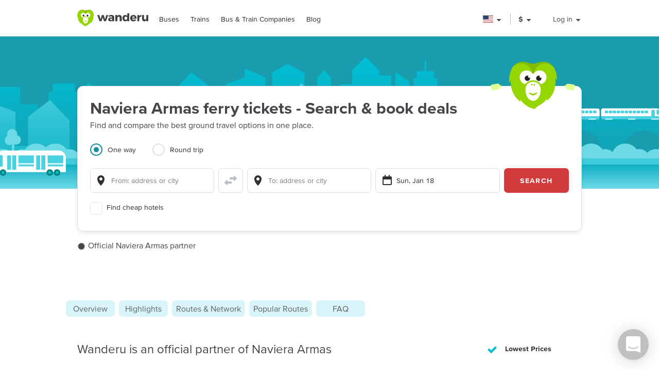

--- FILE ---
content_type: text/html; charset=utf-8
request_url: https://www.wanderu.com/en-us/carrier/naviera-armas-1194/
body_size: 53597
content:
<!doctype html><html lang="en-us"><head><title data-react-helmet="true" lang="en-us">Naviera Armas - Ferry Tickets, Prices, Schedule | Wanderu</title><meta data-react-helmet="true" charSet="utf-8"/><meta data-react-helmet="true" content="Find the best deals on Naviera Armas ferry tickets and book online directly with Wanderu. Travel with Naviera Armas to 1 cities with tickets starting at $45.00." name="description"/><meta data-react-helmet="true" content="width=device-width, initial-scale=1, maximum-scale=1.0, user-scalable=no" name="viewport"/><meta data-react-helmet="true" content="Naviera Armas - Ferry Tickets, Prices, Schedule | Wanderu" name="twitter:title"/><meta data-react-helmet="true" content="Find the best deals on Naviera Armas ferry tickets and book online directly with Wanderu. Travel with Naviera Armas to 1 cities with tickets starting at $45.00." name="twitter:description"/><meta data-react-helmet="true" content="summary_large_image" name="twitter:card"/><meta data-react-helmet="true" content="@GoWanderu" name="twitter:site"/><meta data-react-helmet="true" content="@GoWanderu" name="twitter:creator"/><meta data-react-helmet="true" content="https://static.wanderu.com/meta-images/twitter.png" name="twitter:image"/><meta data-react-helmet="true" content="Find the best deals on Naviera Armas ferry tickets and book online directly with Wanderu. Travel with Naviera Armas to 1 cities with tickets starting at $45.00." name="twitter:image:alt"/><meta data-react-helmet="true" content="Wanderu App" name="name:iphone"/><meta data-react-helmet="true" content="962532589" name="id:iphone"/><meta data-react-helmet="true" content="Wanderu App" name="name:ipad"/><meta data-react-helmet="true" content="962532589" name="id:ipad"/><meta data-react-helmet="true" content="Wanderu App" name="name:googleplay"/><meta data-react-helmet="true" content="com.wanderu.wanderu" name="id:googleplay"/><meta data-react-helmet="true" content="app-id=962532589" name="apple-itunes-app"/><meta data-react-helmet="true" content="Wanderu" property="og:site_name"/><meta data-react-helmet="true" content="website" property="og:type"/><meta data-react-helmet="true" content="Naviera Armas - Ferry Tickets, Prices, Schedule | Wanderu" property="og:title"/><meta data-react-helmet="true" content="Find the best deals on Naviera Armas ferry tickets and book online directly with Wanderu. Travel with Naviera Armas to 1 cities with tickets starting at $45.00." property="og:description"/><meta data-react-helmet="true" content="https://static.wanderu.com/meta-images/facebook.png" property="og:image"/><meta data-react-helmet="true" content="1200" property="og:image:width"/><meta data-react-helmet="true" content="628" property="og:image:height"/><meta data-react-helmet="true" content="https://static.wanderu.com/meta-images/pinterest.png" property="og:image"/><meta data-react-helmet="true" content="600" property="og:image:width"/><meta data-react-helmet="true" content="800" property="og:image:height"/><meta data-react-helmet="true" content="Find the best deals on Naviera Armas ferry tickets and book online directly with Wanderu. Travel with Naviera Armas to 1 cities with tickets starting at $45.00." name="og:image:alt"/><meta data-react-helmet="true" content="https://www.wanderu.com/en-us/carrier/naviera-armas-1194/" property="og:url"/><meta data-react-helmet="true" content="209923055757384" property="fb:app_id"/><meta data-react-helmet="true" content="334404229919186" property="fb:page_id"/><meta data-react-helmet="true" content="9hedG5zeitr5ZsXGkbrsc-oXsZf00QbJTMyUodtQFPQ" name="google-site-verification"/><meta data-react-helmet="true" content="telephone=no" name="format-detection"/><meta data-react-helmet="true" content="index, follow" name="robots"/><link data-react-helmet="true" href="https://static.wanderu.com/static/media/favicon.ico" rel="shortcut icon"/><link data-react-helmet="true" href="https://plus.google.com/100345008927536756720" rel="publisher"/><link data-react-helmet="true" href="https://www.wanderu.com/en-us/carrier/naviera-armas-1194/" rel="canonical"/><link data-react-helmet="true" data-testid="href-lang-link" href="https://www.wanderu.com/de-de/carrier/naviera-armas-1194/" hrefLang="de-de" rel="alternate"/><link data-react-helmet="true" data-testid="href-lang-link" href="https://www.wanderu.com/en-ca/carrier/naviera-armas-1194/" hrefLang="en-ca" rel="alternate"/><link data-react-helmet="true" data-testid="href-lang-link" href="https://www.wanderu.com/en-gb/carrier/naviera-armas-1194/" hrefLang="en-gb" rel="alternate"/><link data-react-helmet="true" data-testid="href-lang-link" href="https://www.wanderu.com/en-us/carrier/naviera-armas-1194/" hrefLang="en-us" rel="alternate"/><link data-react-helmet="true" data-testid="href-lang-link" href="https://www.wanderu.com/es-es/carrier/naviera-armas-1194/" hrefLang="es-es" rel="alternate"/><link data-react-helmet="true" data-testid="href-lang-link" href="https://www.wanderu.com/es-mx/carrier/naviera-armas-1194/" hrefLang="es-mx" rel="alternate"/><link data-react-helmet="true" data-testid="href-lang-link" href="https://www.wanderu.com/fr-ca/carrier/naviera-armas-1194/" hrefLang="fr-ca" rel="alternate"/><link data-react-helmet="true" data-testid="href-lang-link" href="https://www.wanderu.com/fr-fr/carrier/naviera-armas-1194/" hrefLang="fr-fr" rel="alternate"/><link data-react-helmet="true" data-testid="href-lang-link" href="https://www.wanderu.com/it-it/carrier/naviera-armas-1194/" hrefLang="it-it" rel="alternate"/><link data-react-helmet="true" data-testid="href-lang-link" href="https://www.wanderu.com/nl-nl/carrier/naviera-armas-1194/" hrefLang="nl-nl" rel="alternate"/><link data-react-helmet="true" data-testid="href-lang-link" href="https://www.wanderu.com/es-mx/carrier/naviera-armas-1194/" hrefLang="es-us" rel="alternate"/><link data-react-helmet="true" data-testid="href-lang-link" href="https://www.wanderu.com/de-de/carrier/naviera-armas-1194/" hrefLang="de" rel="alternate"/><link data-react-helmet="true" data-testid="href-lang-link" href="https://www.wanderu.com/en-us/carrier/naviera-armas-1194/" hrefLang="en" rel="alternate"/><link data-react-helmet="true" data-testid="href-lang-link" href="https://www.wanderu.com/es-es/carrier/naviera-armas-1194/" hrefLang="es" rel="alternate"/><link data-react-helmet="true" data-testid="href-lang-link" href="https://www.wanderu.com/fr-fr/carrier/naviera-armas-1194/" hrefLang="fr" rel="alternate"/><link data-react-helmet="true" data-testid="href-lang-link" href="https://www.wanderu.com/it-it/carrier/naviera-armas-1194/" hrefLang="it" rel="alternate"/><link data-react-helmet="true" data-testid="href-lang-link" href="https://www.wanderu.com/nl-nl/carrier/naviera-armas-1194/" hrefLang="nl" rel="alternate"/><link data-react-helmet="true" data-testid="href-lang-link" href="https://www.wanderu.com/en-us/carrier/naviera-armas-1194/" hrefLang="x-default" rel="alternate"/><script data-react-helmet="true" type="application/ld+json">{"@context":"https://schema.org","@type":"FAQPage","mainEntity":[{"@type":"Question","name":"Do Naviera Armas ferries have WiFi?","acceptedAnswer":{"@type":"Answer","text":"<br /> No, unfortunately Naviera Armas does not offer WiFi aboard its ferries at this time. However, we find that a good book makes the time fly by and streaming services like Netflix allow you download TV shows and movies that you can then watch during your trip. Plan ahead and you will stay entertained during the entire ferry ride."}},{"@type":"Question","name":"Are there power outlets or USB plugs on the ferry?","acceptedAnswer":{"@type":"Answer","text":"Yes, there are power outlets onboard Naviera Armas ferries. You can generally find one or two sockets per row of seats, so be a good traveller and check if your seat neighbor might want to charge up their devices as well. With the onboard power outlets, you can charge both a computer and USB devices with a USB power adapter that typically comes with most phones and tablets. <br /> Since Naviera Armas might sometimes use replacement ferry vehicles, not all trips are guaranteed to have power points. We recommend to bring a power bank to charge your phone for all trips over 2 hours, just in case."}},{"@type":"Question","name":"What is Naviera Armas's schedule?","acceptedAnswer":{"@type":"Answer","text":"On a typical day, Naviera Armas has 1 scheduled ferry trips in total. However, the exact departure and arrival times vary depending on the day and route. The best way to find the exact schedule for your trip is to use the search tool on this page."}},{"@type":"Question","name":"Can you pick up will call tickets at the station?","acceptedAnswer":{"@type":"Answer","text":"<br /> No, Naviera Armas does not offer will call tickets. You should purchase your tickets online and make sure you have everything you need to board before you arrive at the station."}},{"@type":"Question","name":"Do I need an ID to board a Naviera Armas ferry?","acceptedAnswer":{"@type":"Answer","text":"Yes, Naviera Armas requires you to present an ID to an agent to be allowed to board the ferry. Make sure you have identification issued by a government agency that meets the carrier’s requirements. Alternative IDs, such as a college ID, won’t work."}},{"@type":"Question","name":"Are there bathrooms on Naviera Armas ferries?","acceptedAnswer":{"@type":"Answer","text":"<br /> Yes, there are bathrooms on Naviera Armas ferries. The bathrooms are pretty basic and include a toilet, toilet paper and hand sanitizer. Most bathrooms don’t have running water. As you will be using a bathroom on a moving vehicle, please use caution and hold on to a rail at all times."}},{"@type":"Question","name":"Are meals or beverages available?","acceptedAnswer":{"@type":"Answer","text":"<br />Naviera Armas offers meal service during your trip with them. If you require a meal with special dietary restrictions, we suggest you contact Naviera Armas customer service directly to see if one can be arranged to meet your needs.<br /> Naviera Armas provides snacks to satisfy your hunger during your travels. Be sure to pack a credit card and some cash in case you get hungry.<br /> Don’t worry about being parched while traveling with Naviera Armas as they offer a beverage service to make sure you stay hydrated. Though we always recommend bringing a reusable water bottle with you to make sure you have water within easy reach and help reduce unnecessary plastic waste."}},{"@type":"Question","name":"Do I need to print my Naviera Armas ticket?","acceptedAnswer":{"@type":"Answer","text":"<br /> Yes, Naviera Armas requires that all passengers have printed tickets to board the ferry. When you book with Wanderu and activate your account, you will be able to easily find and download your tickets for most ferries."}},{"@type":"Question","name":"Does Naviera Armas offer any premium features like extra legroom or movies?","acceptedAnswer":{"@type":"Answer","text":"Naviera Armas goes the extra distance to deliver premium features to its customers.  <br /> Whether you want to catch up on the news, keep up with the financial markets, or cheer along to the big game, you can take advantage of the satellite TV offered by Naviera Armas. Just remember, there’s no judging what other passengers choose to watch."}},{"@type":"Question","name":"Most popular Naviera Armas routes","acceptedAnswer":{"@type":"Answer","text":"The ferry from Almería to Melilla is Naviera Armas’s most popular route."}},{"@type":"Question","name":"Wanderu is the simplest way to book bus and train travel.","acceptedAnswer":{"@type":"Answer","text":"With just a quick search on Wanderu, you can compare bus and train schedules and prices from hundreds of travel companies in one convenient place to find the trip that works best for you. Wanderu’s simple checkout process makes it easy to book cheap bus and train tickets hassle-free. Most importantly, as Wanderu is an official partner of all leading bus and train companies, we always have the best deals out there."}},{"@type":"Question","name":"More transportation options","acceptedAnswer":{"@type":"Answer","text":"Naviera Armas passengers might also consider the following carriers which cover some of the same routes. When you search on Wanderu, you can compare all options side-by-side by adjusting the search filters."}}]}</script><link href="https://static.wanderu.com/static/css/158.acbd6af7.css" rel="stylesheet"/><link href="https://static.wanderu.com/static/css/1.7c8fa3a6.css" rel="stylesheet"/><link href="https://static.wanderu.com/static/css/891.1a9b9cca.css" rel="stylesheet"/><link href="https://hexagon-analytics.com" rel="preconnect"/><link href="https://www.google-analytics.com" rel="preconnect"/><link href="https://apis.google.com" rel="preconnect"/><link href="https://static.wanderu.com" rel="preconnect"/><link href="https://api.wanderu.com" rel="preconnect"/><script src="//widget.trustpilot.com/bootstrap/v5/tp.widget.bootstrap.min.js" type="text/javascript" async=""></script><script src="https://checkoutshopper-live.adyen.com/checkoutshopper/assets/js/datacollection/datacollection.js"></script><script>
                /* Google Tag Manager */
                (function(w,d,s,l,i){w[l]=w[l]||[];w[l].push({'gtm.start':
                new Date().getTime(),event:'gtm.js'});var f=d.getElementsByTagName(s)[0],
                j=d.createElement(s),dl=l!='dataLayer'?'&l='+l:'';j.async=true;j.src=
                'https://www.wanderu.com/sgtm/gtm.js?id='+i+dl;f.parentNode.insertBefore(j,f);
                })(window,document,'script','dataLayer','GTM-KR7MGSHC');
                /* End Google Tag Manager */
            </script></head><body><script>window.appSettings = {"config":{"adyen":{"clientKey":"live_TKAPI3HBIFB2XCESZAQBINZDDIQ7MOWE","environment":"live-us"},"amplitude":{"apiKey":"6e53e52844530c8e04c27bfe39f54f2c","serverUrl":"https:_||__||_an.wanderu.com_||_2_||_httpapi"},"aws":{"identityPoolId":"us-east-1:51604446-d8c2-4abb-b214-b5240f1bfad7","poolData":{"ClientId":"7khf2c3o45a79ceu35jbq42v2v","UserPoolId":"us-east-1_krcyqeNxP"},"region":"us-east-1","userPoolId":"us-east-1_krcyqeNxP"},"facebook":{"appId":"1299527856739590","cookie":true,"version":"v2.8","xfbml":true},"google":{"apiKey":"AIzaSyDUN-umwS1Skw-Na0UwmnG5xh6LknxD9Rk","apiServerKey":"AIzaSyAv4SmNWLiwc_Jj4-dUcm4zt9-PeWugIrc","clientId":"812674931414-su7o9c6biberfd2ed49e0lc3ua0gk2bk.apps.googleusercontent.com","gapiUrl":"https:_||__||_apis.google.com_||_js_||_platform.js","gtm":{"id":"GTM-KR7MGSHC","serverContainerUrl":"https:_||__||_www.wanderu.com_||_sgtm"},"oneTapUrl":"https:_||__||_accounts.google.com_||_gsi_||_client"},"intercom":{"appId":"v3skz9es"},"logging":{"client":{"loggers":{"consoleLogger":{"level":"error"},"eventsLogger":{"eventsProcessingInterval":1000,"eventsProcessingRetryAttempts":5,"level":"warn"}}},"server":{"loggers":{"consoleLogger":{"enabledDatadogAPM":true,"level":"info","stringify":true},"eventsLogger":{"eventsProcessingInterval":1000,"eventsProcessingRetryAttempts":5,"level":"warn"}}}},"orders":{"urlRoot":"https:_||__||_orders.wanderu.com_||_"},"publicPathTemplate":"https:_||__||_static.wanderu.com_||_","s3":{"staticAssetsUrl":"https:_||__||_static.wanderu.com_||_"},"sift":{"accountId":"ccb968ddfb"},"snowplow":{"customPath":{"get":"_||_unblock","post":"_||_unblock_||_tp2"},"endpoint":"sp.wanderu.com","namespace":"snowplow","post":true,"url":"https:_||__||_static.wanderu.com_||_business_||_js_||_3.23.0_||_VptKUeuZCeTBKkpg.js"},"tix":{"urlRoot":"https:_||__||_tix.wanderu.com_||_"},"wapi":{"credentials":{"buildId":"4.1.63","clientId":"hjMQAXJzbRsgFUD7gVj9yk7o3FnCGzpOCnlbrH2krMs","clientName":"wanderu.web.search"},"urlRoot":"https:_||__||_api.wanderu.com_||_v2_||_"}},"env":{"isProductionBuild":true,"isLocal":false,"wanderuEnv":"prod","build":{"version":"5.63.0","gitHash":"945-41f9fad","region":"us-east-1"},"isClient":false,"isServer":true}}</script><script>
            (function fireHandshakePixel() {
                function generateUUID() {
                    var d = new Date().getTime();
                    if (typeof performance !== 'undefined' && typeof performance.now === 'function'){
                        d += performance.now(); //use high-precision timer if available
                    }
                    return 'xxxxxxxx-xxxx-4xxx-yxxx-xxxxxxxxxxxx'.replace(/[xy]/g, function (c) {
                        var r = (d + Math.random() * 16) % 16 | 0;
                        d = Math.floor(d / 16);
                        return (c === 'x' ? r : (r & 0x3 | 0x8)).toString(16);
                    });
                }

                window.__uuid = generateUUID();
                var queryString = 'e=se';
                queryString += '&se_ca=' + 'pixel_page_load';
                queryString += '&se_ac=' + 'loaded';
                queryString += '&se_pr=' + window.__uuid;
                queryString += '&url=' + encodeURIComponent(window.location.href);
                queryString += '&refr=' + encodeURIComponent(window.top.document.referrer);
                queryString += '&aid=' + 'ui_react';
                queryString += '&tna=' + 'pixel';

                var url = 'https://' + window.appSettings.config.snowplow.endpoint + '/i?' + queryString;

                var pixel = document.createElement('img');
                pixel.setAttribute('src', url);
                pixel.setAttribute('style', 'display: none; visibility: hidden;');
                document.querySelector('body').appendChild(pixel);
            })()</script><noscript><img alt="" height="1" src="https://sp.wanderu.com/unblock?e=se&amp;aid=ui_react&amp;tna=pixel&amp;se_ca=sp_load&amp;se_ac=failed&amp;se_pr=no_js" style="display:none" width="1"/></noscript><div id="root"><div class="Fh--8vIRDrw-"><div class="BCs6vTJ1lCGZ" data-id="site-header" data-testid="header"><div class="YN+HjtEpHCoE d3gfsPFndoLW m6xq9EuNMSIo" data-testid="header-layout"><header class="VOB9q1XDT2in"><div class="W2dxaqrdX4pS"><a class="XsXxhvVWETRD U6qwmfofzicz _9Y8jXkm2VVq5 ie8+w74lWGza ND6+qQN1yg5q" title="Wanderu" href="/"><div class="drym61OPAuPC"><img alt="Wanderu Logo" class="Z-VXAs8Zx21K" height="32" src="https://static.wanderu.com/static/media/wanderu-logo.e19fc775.svg" width="138"/></div></a><nav class="FKhQhga5SVJ2 G2cRVJOJsqCr"><nav class="R7ma5-QqVrR8" data-id="dropdownMenu"><a class="XsXxhvVWETRD U6qwmfofzicz _9Y8jXkm2VVq5 yGMmiRkngJLa uVMAKl8Is-2P" data-id="transMode" href="/en-us/bus-tickets/">Buses</a><ul class="gx8NeaxVmjZ1 cyqK9L+v2csL"><li><a class="XsXxhvVWETRD U6qwmfofzicz _9Y8jXkm2VVq5 yGMmiRkngJLa +IzIfxDPEtfK Sj1210QLf5kn" href="/en-us/bus/us-ma/boston/us-ny/new-york/">Boston to NYC bus</a></li><li><a class="XsXxhvVWETRD U6qwmfofzicz _9Y8jXkm2VVq5 yGMmiRkngJLa +IzIfxDPEtfK Sj1210QLf5kn" href="/en-us/bus/us-ny/new-york/us-ma/boston/">NYC to Boston bus</a></li><li><a class="XsXxhvVWETRD U6qwmfofzicz _9Y8jXkm2VVq5 yGMmiRkngJLa +IzIfxDPEtfK Sj1210QLf5kn" href="/en-us/bus/us-dc/washington/us-ny/new-york/">DC to NYC bus</a></li><li><a class="XsXxhvVWETRD U6qwmfofzicz _9Y8jXkm2VVq5 yGMmiRkngJLa +IzIfxDPEtfK Sj1210QLf5kn" href="/en-us/bus/us-ca/los-angeles/us-nv/las-vegas/">LA to Vegas bus</a></li><li><a class="XsXxhvVWETRD U6qwmfofzicz _9Y8jXkm2VVq5 yGMmiRkngJLa +IzIfxDPEtfK Sj1210QLf5kn" href="/en-us/bus/us-tx/dallas/us-tx/houston/">Dallas to Houston bus</a></li><li><a class="XsXxhvVWETRD U6qwmfofzicz _9Y8jXkm2VVq5 yGMmiRkngJLa +IzIfxDPEtfK Sj1210QLf5kn" href="/en-us/bus/us-tx/houston/us-tx/dallas/">Houston to Dallas bus</a></li><li><a class="XsXxhvVWETRD U6qwmfofzicz _9Y8jXkm2VVq5 yGMmiRkngJLa +IzIfxDPEtfK Sj1210QLf5kn" href="/en-us/bus/us-md/baltimore/us-ny/new-york/">Baltimore to NYC bus</a></li><li><a class="XsXxhvVWETRD U6qwmfofzicz _9Y8jXkm2VVq5 yGMmiRkngJLa +IzIfxDPEtfK Sj1210QLf5kn" href="/en-us/bus/us-ny/new-york/us-ny/albany/">NYC to Albany bus</a></li><li><a class="XsXxhvVWETRD U6qwmfofzicz _9Y8jXkm2VVq5 yGMmiRkngJLa +IzIfxDPEtfK Sj1210QLf5kn" href="/en-us/bus/us-fl/orlando/us-fl/miami/">Orlando to Miami bus</a></li><li><a class="XsXxhvVWETRD U6qwmfofzicz _9Y8jXkm2VVq5 yGMmiRkngJLa +IzIfxDPEtfK Sj1210QLf5kn" href="/en-us/bus/us-pa/philadelphia/us-ny/new-york/">Philadelphia to NYC bus</a></li></ul></nav><nav class="R7ma5-QqVrR8" data-id="dropdownMenu"><a class="XsXxhvVWETRD U6qwmfofzicz _9Y8jXkm2VVq5 yGMmiRkngJLa uVMAKl8Is-2P" data-id="transMode" href="/en-us/train-tickets/">Trains</a><ul class="gx8NeaxVmjZ1 cyqK9L+v2csL"><li><a class="XsXxhvVWETRD U6qwmfofzicz _9Y8jXkm2VVq5 yGMmiRkngJLa +IzIfxDPEtfK Sj1210QLf5kn" href="/en-us/train/us-ma/boston/us-ny/new-york/">Boston to NYC train</a></li><li><a class="XsXxhvVWETRD U6qwmfofzicz _9Y8jXkm2VVq5 yGMmiRkngJLa +IzIfxDPEtfK Sj1210QLf5kn" href="/en-us/train/us-ny/new-york/us-ma/boston/">NYC to Boston train</a></li><li><a class="XsXxhvVWETRD U6qwmfofzicz _9Y8jXkm2VVq5 yGMmiRkngJLa +IzIfxDPEtfK Sj1210QLf5kn" href="/en-us/train/us-dc/washington/us-ny/new-york/">DC to NYC train</a></li><li><a class="XsXxhvVWETRD U6qwmfofzicz _9Y8jXkm2VVq5 yGMmiRkngJLa +IzIfxDPEtfK Sj1210QLf5kn" href="/en-us/train/us-ny/new-york/us-dc/washington/">NYC to DC train</a></li><li><a class="XsXxhvVWETRD U6qwmfofzicz _9Y8jXkm2VVq5 yGMmiRkngJLa +IzIfxDPEtfK Sj1210QLf5kn" href="/en-us/train/us-ca/san-diego/us-ca/los-angeles/">San Diego to LA train</a></li><li><a class="XsXxhvVWETRD U6qwmfofzicz _9Y8jXkm2VVq5 yGMmiRkngJLa +IzIfxDPEtfK Sj1210QLf5kn" href="/en-us/train/us-ca/los-angeles/us-ca/san-diego/">LA to San Diego train</a></li><li><a class="XsXxhvVWETRD U6qwmfofzicz _9Y8jXkm2VVq5 yGMmiRkngJLa +IzIfxDPEtfK Sj1210QLf5kn" href="/en-us/train/us-wa/seattle/ca-bc/vancouver/">Seattle to Vancouver train</a></li><li><a class="XsXxhvVWETRD U6qwmfofzicz _9Y8jXkm2VVq5 yGMmiRkngJLa +IzIfxDPEtfK Sj1210QLf5kn" href="/en-us/train/ca-bc/vancouver/us-wa/seattle/">Vancouver to Seattle train</a></li><li><a class="XsXxhvVWETRD U6qwmfofzicz _9Y8jXkm2VVq5 yGMmiRkngJLa +IzIfxDPEtfK Sj1210QLf5kn" href="/en-us/train/us-pa/philadelphia/us-ny/new-york/">Philadelphia to NYC train</a></li><li><a class="XsXxhvVWETRD U6qwmfofzicz _9Y8jXkm2VVq5 yGMmiRkngJLa +IzIfxDPEtfK Sj1210QLf5kn" href="/en-us/train/us-ny/new-york/us-md/baltimore/">NYC to Baltimore train</a></li><li><a class="XsXxhvVWETRD U6qwmfofzicz _9Y8jXkm2VVq5 yGMmiRkngJLa +IzIfxDPEtfK Sj1210QLf5kn" href="/en-us/train/us-nj/newark/us-dc/washington/">Newark to DC train</a></li></ul></nav><nav class="R7ma5-QqVrR8" data-id="dropdownMenu"><a class="XsXxhvVWETRD U6qwmfofzicz _9Y8jXkm2VVq5 yGMmiRkngJLa uVMAKl8Is-2P" data-id="transMode" href="/en-us/carrier/">Bus &amp; Train Companies</a><ul class="gx8NeaxVmjZ1 cyqK9L+v2csL"><li><a class="XsXxhvVWETRD U6qwmfofzicz _9Y8jXkm2VVq5 yGMmiRkngJLa +IzIfxDPEtfK Sj1210QLf5kn" href="/en-us/carrier/amtrak-train-146/">Amtrak</a></li><li><a class="XsXxhvVWETRD U6qwmfofzicz _9Y8jXkm2VVq5 yGMmiRkngJLa +IzIfxDPEtfK Sj1210QLf5kn" href="/en-us/carrier/acela-182/">Acela</a></li><li><a class="XsXxhvVWETRD U6qwmfofzicz _9Y8jXkm2VVq5 yGMmiRkngJLa +IzIfxDPEtfK Sj1210QLf5kn" href="/en-us/carrier/greyhound-bus-lines-139/">Greyhound Bus</a></li><li><a class="XsXxhvVWETRD U6qwmfofzicz _9Y8jXkm2VVq5 yGMmiRkngJLa +IzIfxDPEtfK Sj1210QLf5kn" href="/en-us/carrier/flixbus-us-1956/">FlixBus USA</a></li><li><a class="XsXxhvVWETRD U6qwmfofzicz _9Y8jXkm2VVq5 yGMmiRkngJLa +IzIfxDPEtfK Sj1210QLf5kn" href="/en-us/carrier/peter-pan-bus-lines-132/">Peter Pan Bus</a></li><li><a class="XsXxhvVWETRD U6qwmfofzicz _9Y8jXkm2VVq5 yGMmiRkngJLa +IzIfxDPEtfK Sj1210QLf5kn" href="/en-us/carrier/red-coach-148/">Red Coach</a></li><li><a class="XsXxhvVWETRD U6qwmfofzicz _9Y8jXkm2VVq5 yGMmiRkngJLa +IzIfxDPEtfK Sj1210QLf5kn" href="/en-us/carrier/amtrak-california-zephyr-186/">California Zephyr</a></li><li><a class="XsXxhvVWETRD U6qwmfofzicz _9Y8jXkm2VVq5 yGMmiRkngJLa +IzIfxDPEtfK Sj1210QLf5kn" href="/en-us/carrier/">All Companies</a></li></ul></nav><a class="XsXxhvVWETRD U6qwmfofzicz _9Y8jXkm2VVq5 yGMmiRkngJLa uVMAKl8Is-2P" href="/blog/">Blog</a></nav></div><div class="UaTpFf6AktQ4"><div class="uIN+R7kNYhIE"><div class="EZuloBsZwgC6"><div aria-label="United States flag" aria-pressed="false" class="Fdjz4+kRXksx" role="button" title="United States flag"><span class="eVWY0lW8k5l0"><img alt="United States flag" class="LcZsZzymPRsx -9bqnuaUK8IN" src="https://static.wanderu.com/static/media/us.3cc0d38b.svg"/></span><div><svg fill="currentColor" preserveAspectRatio="xMidYMid meet" height="1em" width="1em" viewBox="0 0 40 40" class="_8CDlSHQ7UeDs " style="vertical-align:middle"><g><path d="m31.4 24.3q0 0.6-0.5 1l-10 10q-0.4 0.4-1 0.4t-1-0.4l-10-10q-0.4-0.4-0.4-1t0.4-1 1-0.4h20q0.6 0 1 0.4t0.5 1z"></path></g></svg></div></div><div class="dqPrlqVA8a48 b+mxHMxuFG3Q"><ul class="hUfkTeLpj-ye" style="column-count:3"><li class="TgeDmD3HhYIO" role="menuitemradio"><div class="B27RLHlzD4uX"><div style="height:14px" class="lazyload-placeholder"></div><span class="r1at0iZCzuOV">Canada</span><div class="r1at0iZCzuOV"><button class="C9btmpKqYElu hWqODJW5oS5g er2A4HDp3fry oP33HZCD9vqh" tabindex="0" type="button">EN</button><button class="C9btmpKqYElu hWqODJW5oS5g er2A4HDp3fry oP33HZCD9vqh" tabindex="0" type="button">FR</button></div></div></li><li class="TgeDmD3HhYIO" role="menuitemradio"><button class="C9btmpKqYElu hWqODJW5oS5g er2A4HDp3fry B27RLHlzD4uX" tabindex="0" type="button"><div style="height:14px" class="lazyload-placeholder"></div><span class="r1at0iZCzuOV">Deutschland</span></button></li><li class="TgeDmD3HhYIO" role="menuitemradio"><button class="C9btmpKqYElu hWqODJW5oS5g er2A4HDp3fry B27RLHlzD4uX" tabindex="0" type="button"><div style="height:14px" class="lazyload-placeholder"></div><span class="r1at0iZCzuOV">España</span></button></li><li class="TgeDmD3HhYIO" role="menuitemradio"><button class="C9btmpKqYElu hWqODJW5oS5g er2A4HDp3fry B27RLHlzD4uX" tabindex="0" type="button"><div style="height:14px" class="lazyload-placeholder"></div><span class="r1at0iZCzuOV">France</span></button></li><li class="TgeDmD3HhYIO" role="menuitemradio"><button class="C9btmpKqYElu hWqODJW5oS5g er2A4HDp3fry B27RLHlzD4uX" tabindex="0" type="button"><div style="height:14px" class="lazyload-placeholder"></div><span class="r1at0iZCzuOV">Italia</span></button></li><li class="TgeDmD3HhYIO" role="menuitemradio"><button class="C9btmpKqYElu hWqODJW5oS5g er2A4HDp3fry B27RLHlzD4uX" tabindex="0" type="button"><div style="height:14px" class="lazyload-placeholder"></div><span class="r1at0iZCzuOV">México</span></button></li><li class="TgeDmD3HhYIO" role="menuitemradio"><button class="C9btmpKqYElu hWqODJW5oS5g er2A4HDp3fry B27RLHlzD4uX" tabindex="0" type="button"><div style="height:14px" class="lazyload-placeholder"></div><span class="r1at0iZCzuOV">Nederland</span></button></li><li class="TgeDmD3HhYIO" role="menuitemradio"><button class="C9btmpKqYElu hWqODJW5oS5g er2A4HDp3fry B27RLHlzD4uX" tabindex="0" type="button"><div style="height:14px" class="lazyload-placeholder"></div><span class="r1at0iZCzuOV">United Kingdom</span></button></li><li class="TgeDmD3HhYIO" role="menuitemradio"><button class="C9btmpKqYElu hWqODJW5oS5g er2A4HDp3fry B27RLHlzD4uX" tabindex="0" type="button"><div style="height:14px" class="lazyload-placeholder"></div><span class="r1at0iZCzuOV">United States</span></button></li></ul></div></div></div><div class="uIN+R7kNYhIE"><div class="a4roHlcm148e"><div aria-label="Change language or currency" aria-pressed="false" class="Fdjz4+kRXksx" role="button" title="Change language or currency"><span class="eVWY0lW8k5l0"><div class="Lr4ggyK-nYnh">$</div></span><div><svg fill="currentColor" preserveAspectRatio="xMidYMid meet" height="1em" width="1em" viewBox="0 0 40 40" class="_8CDlSHQ7UeDs " style="vertical-align:middle"><g><path d="m31.4 24.3q0 0.6-0.5 1l-10 10q-0.4 0.4-1 0.4t-1-0.4l-10-10q-0.4-0.4-0.4-1t0.4-1 1-0.4h20q0.6 0 1 0.4t0.5 1z"></path></g></svg></div></div></div></div><div class="uIN+R7kNYhIE xflw8nwlmXJH"><div aria-pressed="false" class="Fdjz4+kRXksx" role="button"><span class="eVWY0lW8k5l0"><span>Log in</span></span><div><svg fill="currentColor" preserveAspectRatio="xMidYMid meet" height="1em" width="1em" viewBox="0 0 40 40" class="_8CDlSHQ7UeDs " style="vertical-align:middle"><g><path d="m31.4 24.3q0 0.6-0.5 1l-10 10q-0.4 0.4-1 0.4t-1-0.4l-10-10q-0.4-0.4-0.4-1t0.4-1 1-0.4h20q0.6 0 1 0.4t0.5 1z"></path></g></svg></div></div></div></div><div aria-controls="main-menu" aria-expanded="false" aria-label="Toggle main menu" class="fGSNYTkjzyCN lDyl81TMVX3A" role="button" tabindex="-1"><span class="LOfghHI6w6qb c6zVz4WMDHnH"></span><span class="+ne+TbVnDJtZ c6zVz4WMDHnH"></span><span class="CMeUT7mlMvWE c6zVz4WMDHnH"></span></div></header></div><div><div class="KfSiyGGtbmZY"></div></div></div><picture class="Gd5JI3tk1c5t"><source media="(min-width: 768px)" srcSet="https://static.wanderu.com/static/media/hero-header.54ff18d4.svg"/><img class="nHhIOAwA7nVv YKJL11zKSHtn" height="314" width="751" alt="" src="https://static.wanderu.com/static/media/hero-mobile-header.590cbe30.svg"/></picture><section id="hero-header-title-section"><div class="" aria-labelledby="hero-header-title"><div class="YN+HjtEpHCoE kTIqWmEjkLzz UaPurLoTmbI3"><div class="emL6tkybmI0s"><img alt="chiku-desktop" class="_43kmv6nLoDfY QrZk2UECIuNf" height="80" src="https://static.wanderu.com/static/media/chiku-desktop.671f49fd.svg" width="132"/><div class="zl6Tz9g5hUpK"><div class="oZkzPkkOoF04"><div><h1 class="XsXxhvVWETRD cfsultSZZfYc BlPtIrmNLggF" id="hero-header-title">Naviera Armas ferry tickets - Search &amp; book deals</h1><p class="XsXxhvVWETRD U6qwmfofzicz">Find and compare the best ground travel options in one place.</p></div><div class="_5ExpbhFBT8yF"></div></div><div class="Ui+m16lyYzWT"><div class=""><ul class="LqlDte9cnnFA _97BaipNGKxzs" role="tablist"><li aria-controls="panel-one-way" aria-selected="true" class="ZAEjWLkynmDO pgWpIzdVd4At zMjyfDcJRM+y L7poB1J7SrPr" id="tab-one-way" role="tab"><label class="kckOTPI7rR+7"><input name="radio" type="radio" readonly="" checked=""/><span class="I+VWhUn69mQP"></span><span>One way</span></label></li><li aria-controls="panel-round-trip" aria-selected="false" class="ZAEjWLkynmDO pgWpIzdVd4At" id="tab-round-trip" role="tab"><label class="kckOTPI7rR+7"><input name="radio" type="radio" readonly=""/><span class="I+VWhUn69mQP"></span><span>Round trip</span></label></li></ul><div class="R1RQHsYItP+d"><div class="tzeVs8wYC72Y"><img alt="chiku-mobile" class="DrVv86psQc7G l6NlQC5Dq4As" height="66" src="https://static.wanderu.com/static/media/chiku-mobile.83ae0ac3.svg" width="82"/><div class="MiMUa6PwzVkx jZq0N8zL8obo"><div class="wUqWyy1JuC56 _7ypqxzSmEab7"><template data-react-aria-hidden="true"><div class="KIhCpla2oVxQ f6-y2i7GtPTH wlFM1LY19pCx" data-rac="" role="group"><svg aria-hidden="true" class="B9frIfWruelD KWJbiozJ0kyf" focusable="false" viewBox="0 0 24 24"><path clip-rule="evenodd" d="M5 8.91765C5 5.09713 8.134 2 12 2C15.866 2 19 5.09713 19 8.91765C19 9.18348 18.981 9.44438 18.952 9.70132C18.458 16.276 12 22 12 22C12 22 5.542 16.276 5.048 9.70132C5.019 9.44438 5 9.18348 5 8.91765ZM12 12C13.6569 12 15 10.6569 15 9C15 7.34315 13.6569 6 12 6C10.3431 6 9 7.34315 9 9C9 10.6569 10.3431 12 12 12Z" fill-rule="evenodd"></path></svg></div></template><div class="lR4Gyiwv5WA6 yAyb-dSAYpQp" data-rac=""><div class="KIhCpla2oVxQ f6-y2i7GtPTH wlFM1LY19pCx" data-rac="" role="group"><svg aria-hidden="true" class="B9frIfWruelD KWJbiozJ0kyf" focusable="false" viewBox="0 0 24 24"><path clip-rule="evenodd" d="M5 8.91765C5 5.09713 8.134 2 12 2C15.866 2 19 5.09713 19 8.91765C19 9.18348 18.981 9.44438 18.952 9.70132C18.458 16.276 12 22 12 22C12 22 5.542 16.276 5.048 9.70132C5.019 9.44438 5 9.18348 5 8.91765ZM12 12C13.6569 12 15 10.6569 15 9C15 7.34315 13.6569 6 12 6C10.3431 6 9 7.34315 9 9C9 10.6569 10.3431 12 12 12Z" fill-rule="evenodd"></path></svg><input type="text" aria-autocomplete="list" autoComplete="off" placeholder="From: address or city" autoCorrect="off" spellcheck="false" id="react-aria-:R2aj9qgaeH2:" aria-labelledby="react-aria-:R2aj9qgaeH3:" aria-describedby="react-aria-:R2aj9qgaeH5: react-aria-:R2aj9qgaeH6:" role="combobox" aria-expanded="false" class="zoCg2o3zka39 lP7GdRnmC62J" data-id="origin" data-rac="" value=""/></div></div></div><button class="bzsGIPriBLXv ShrPb0By4TDe" type="submit"><svg aria-hidden="true" class="B9frIfWruelD jMGdLjNFGfuS" focusable="false" viewBox="0 0 24 24" alt="switcheroo"><path d="M23.7071 8.70714C24.0976 8.31661 24.0976 7.68345 23.7071 7.29292L19.7071 3.29292C19.4211 3.00692 18.991 2.92137 18.6173 3.07615C18.2436 3.23093 18 3.59557 18 4.00003L18 6.00003L11 6.00003C10.4477 6.00003 10 6.44775 10 7.00003L10 9.00003C10 9.55232 10.4477 10 11 10L18 10L18 12C18 12.4045 18.2436 12.7691 18.6173 12.9239C18.991 13.0787 19.4211 12.9931 19.7071 12.7071L23.7071 8.70714Z" fill="#B6BDC7"></path><path d="M14 15C14 14.4477 13.5523 14 13 14L6 14L6 12C6 11.5956 5.75636 11.2309 5.38268 11.0761C5.00901 10.9214 4.57889 11.0069 4.29289 11.2929L0.292892 15.2929C-0.097632 15.6834 -0.097632 16.3166 0.292892 16.7071L4.29289 20.7071C4.57889 20.9931 5.00901 21.0787 5.38268 20.9239C5.75636 20.7691 6 20.4045 6 20L6 18L13 18C13.5523 18 14 17.5523 14 17L14 15Z" fill="#B6BDC7"></path></svg></button><div class="wUqWyy1JuC56 _7ypqxzSmEab7"><template data-react-aria-hidden="true"><div class="KIhCpla2oVxQ f6-y2i7GtPTH UhalXUM+6jbV" data-rac="" role="group"><svg aria-hidden="true" class="B9frIfWruelD KWJbiozJ0kyf" focusable="false" viewBox="0 0 24 24"><path clip-rule="evenodd" d="M5 8.91765C5 5.09713 8.134 2 12 2C15.866 2 19 5.09713 19 8.91765C19 9.18348 18.981 9.44438 18.952 9.70132C18.458 16.276 12 22 12 22C12 22 5.542 16.276 5.048 9.70132C5.019 9.44438 5 9.18348 5 8.91765ZM12 12C13.6569 12 15 10.6569 15 9C15 7.34315 13.6569 6 12 6C10.3431 6 9 7.34315 9 9C9 10.6569 10.3431 12 12 12Z" fill-rule="evenodd"></path></svg></div></template><div class="lR4Gyiwv5WA6 yAyb-dSAYpQp" data-rac=""><div class="KIhCpla2oVxQ f6-y2i7GtPTH UhalXUM+6jbV" data-rac="" role="group"><svg aria-hidden="true" class="B9frIfWruelD KWJbiozJ0kyf" focusable="false" viewBox="0 0 24 24"><path clip-rule="evenodd" d="M5 8.91765C5 5.09713 8.134 2 12 2C15.866 2 19 5.09713 19 8.91765C19 9.18348 18.981 9.44438 18.952 9.70132C18.458 16.276 12 22 12 22C12 22 5.542 16.276 5.048 9.70132C5.019 9.44438 5 9.18348 5 8.91765ZM12 12C13.6569 12 15 10.6569 15 9C15 7.34315 13.6569 6 12 6C10.3431 6 9 7.34315 9 9C9 10.6569 10.3431 12 12 12Z" fill-rule="evenodd"></path></svg><input type="text" aria-autocomplete="list" autoComplete="off" placeholder="To: address or city" autoCorrect="off" spellcheck="false" id="react-aria-:R2ej9qgaeH2:" aria-labelledby="react-aria-:R2ej9qgaeH3:" aria-describedby="react-aria-:R2ej9qgaeH5: react-aria-:R2ej9qgaeH6:" role="combobox" aria-expanded="false" class="zoCg2o3zka39 lP7GdRnmC62J" data-id="destination" data-rac="" value=""/></div></div></div></div><div class="ddDxT5J29p5U"><div aria-hidden="false" aria-labelledby="tab-one-way" class="eZ-xDuhvoaeW Xsk9cK175UGG AserpYoAQvMp" id="panel-one-way" role="tabpanel"><span class="MiMUa6PwzVkx"><div class="wUqWyy1JuC56 mvTi0jHce7js _6UKXL5dTuRjJ dxnzyntpeVLs"><div class="_4QUwZkNHmePM Vzf4OPphKSbM"><svg aria-hidden="true" class="B9frIfWruelD cmCyWesc6HgA" focusable="false" viewBox="0 0 24 24"><path clip-rule="evenodd" d="M16.0005 2C15.4482 2 15 2.44772 15 3V5H9.001V3C9.001 2.44772 8.55278 2 8.0005 2C7.44822 2 7 2.44772 7 3V5H5C3.89543 5 3 5.89543 3 7V20C3 21.1046 3.89543 22 5 22H19C20.1046 22 21 21.1046 21 20V7C21 5.89543 20.1046 5 19 5H17.001V3C17.001 2.44772 16.5528 2 16.0005 2ZM5 20H19V11H5V20Z" fill-rule="evenodd"></path></svg><input aria-label="Departure" aria-required="true" class="LtV56aME5ABC departDatePicker erFUzdC4-d8X wSYKHuODnkCf" placeholder="Departure" readonly="" type="text" value="Fri, Jan 16"/><div class="LtV56aME5ABC departDatePicker erFUzdC4-d8X _5G1pcYYMp93N"><div class="_8e0RlcoVGkxQ Ywg+SQcGvCL2 CEvfQKv0g5bi"></div></div></div></div></span></div></div><button class="C9btmpKqYElu hWqODJW5oS5g Ldl6Y9e7rc9w _7bgvhmTVJqZv FYl6mGppdmbZ Xb94hlaoXYSx" tabindex="0" type="button" label="Search"><h6 class="XsXxhvVWETRD GLSpbZYYvzh+ WLpM4ugG1JQ7">Search</h6><div class="_0nvxsD5wQO7M PefUzAGdmA0b"><span class="yFRAdwsdyyJ0 _4HImqEOJIEUo"></span><span class="yFRAdwsdyyJ0 _4HImqEOJIEUo"></span><span class="yFRAdwsdyyJ0 _4HImqEOJIEUo"></span></div></button></div></div><label class="yiYfW3X2gl4h VMJ3+cpdgtQz _8I1lXhODglSH"><input class="Z73opDNuOcq9" disabled="" type="checkbox" readonly=""/><span class="ZDzGDfvBWCtG _8I1lXhODglSH"></span><span class="ZdkKRmqaaqzH">Find cheap hotels</span></label></div></div><span class="k2BPESgBFKvx"><a href="https://apps.apple.com/app/apple-store/id962532589?pt=117125988&amp;ct=web-search_widget&amp;mt=8" rel="noreferrer" target="_blank"><svg aria-hidden="true" class="B9frIfWruelD NKcmUyDDUwqE" focusable="false" viewBox="0 0 24 24" alt="apple-phone-icon"><g fill-rule="evenodd"><path d="M15.03 12.894c-.026-2.875 2.288-4.274 2.393-4.34-1.31-1.964-3.34-2.233-4.054-2.254-1.705-.184-3.359 1.05-4.228 1.05-.886 0-2.224-1.031-3.665-1C3.621 6.378 1.885 7.483.933 9.2c-1.965 3.499-.5 8.641 1.382 11.47.942 1.385 2.042 2.931 3.482 2.877 1.409-.06 1.935-.925 3.636-.925 1.684 0 2.178.925 3.647.89 1.512-.025 2.464-1.391 3.373-2.79 1.088-1.587 1.525-3.151 1.542-3.231-.035-.012-2.936-1.15-2.965-4.597"></path><path d="M12.607 3.638c.766-.973 1.29-2.295 1.144-3.638-1.109.05-2.495.778-3.293 1.73-.707.838-1.338 2.212-1.175 3.503 1.246.094 2.524-.638 3.324-1.595"></path></g></svg></a><a class="Cv1tMOx9m526" href="https://play.google.com/store/apps/details?id=com.wanderu.wanderu&amp;utm_source=web&amp;utm_campaign=web-search_widget" rel="noreferrer" target="_blank"><svg aria-hidden="true" class="B9frIfWruelD NKcmUyDDUwqE" focusable="false" viewBox="0 0 24 24" alt="android-phone-icon"><path d="M18.582 8.4a1.344 1.344 0 00-1.359-1.33 1.344 1.344 0 00-1.331 1.357l.057 5.624a1.343 1.343 0 001.359 1.329 1.343 1.343 0 001.331-1.357L18.582 8.4zM3.335 7.465l.09 8.714a1.432 1.432 0 001.45 1.419l.976-.01.031 2.976a1.345 1.345 0 002.69-.028l-.03-2.975 1.816-.018.03 2.975a1.344 1.344 0 002.69-.028l-.03-2.975.981-.01a1.435 1.435 0 001.422-1.448l-.09-8.714-12.026.122zm8.743-2.747a.507.507 0 11-.011-1.015.507.507 0 01.011 1.015zm-5.517.056a.508.508 0 11-.008-1.015.508.508 0 01.008 1.015zm5.701-2.702L13.184.35a.187.187 0 00-.076-.253.187.187 0 00-.252.077l-.931 1.739a6.466 6.466 0 00-2.642-.526 6.465 6.465 0 00-2.624.576L5.692.249A.186.186 0 005.44.177a.184.184 0 00-.072.253l.957 1.7C4.488 3.1 3.259 4.922 3.28 6.999l12.117-.122c-.02-2.077-1.283-3.87-3.136-4.804zM1.465 7.23A1.344 1.344 0 00.133 8.586l.058 5.624a1.344 1.344 0 001.359 1.33 1.342 1.342 0 001.331-1.357l-.056-5.624a1.345 1.345 0 00-1.36-1.329z"></path></svg></a></span><a class="XsXxhvVWETRD U6qwmfofzicz _9Y8jXkm2VVq5 ie8+w74lWGza o8wyNSMl85hG" target="_blank" href="/en-us/app/"><span class="XsXxhvVWETRD _2-pOapA+iO96 RZZR0+eJqH6R">Available on iOS &amp; Android</span></a></div><div class="FuYM6iCoimor"><svg fill="currentColor" preserveAspectRatio="xMidYMid meet" height="1em" width="1em" viewBox="0 0 40 40" class="fqL6eqmfy6ca" style="vertical-align:middle"><g><path d="m33.7 20l3.1 3q0.7 0.6 0.4 1.6-0.2 0.9-1.1 1.1l-4.2 1.1 1.2 4.1q0.2 1-0.5 1.6-0.6 0.7-1.5 0.4l-4.2-1.2-1 4.2q-0.3 0.9-1.2 1.2-0.3 0-0.4 0-0.7 0-1.1-0.4l-3.1-3.1-3 3.1q-0.6 0.6-1.5 0.4-0.9-0.2-1.2-1.2l-1-4.2-4.2 1.2q-0.9 0.3-1.6-0.4-0.7-0.6-0.4-1.6l1.2-4.1-4.2-1.1q-0.9-0.2-1.2-1.1-0.2-1 0.5-1.6l3.1-3-3.1-3q-0.7-0.6-0.5-1.6 0.3-0.9 1.2-1.1l4.2-1.1-1.2-4.1q-0.3-1 0.4-1.6 0.7-0.7 1.6-0.4l4.2 1.2 1-4.2q0.3-1 1.2-1.2 0.9-0.2 1.5 0.4l3 3.1 3.1-3.1q0.6-0.6 1.5-0.4 0.9 0.2 1.2 1.2l1 4.2 4.2-1.2q0.9-0.3 1.5 0.4 0.7 0.6 0.5 1.6l-1.2 4.1 4.2 1.1q0.9 0.2 1.1 1.1 0.3 1-0.4 1.6z"></path></g></svg>Official Naviera Armas partner</div></div></div></div></section><section class="tvE3VFwma2Nk rZYioxal34JE"><div class="izrD5cVfkWtO"><nav class="ZOgKKYed1vnM"><ul class="j28ISlU2Is+w"><li class="_8bqd-Pt-7HOZ"><a class="XsXxhvVWETRD U6qwmfofzicz _9Y8jXkm2VVq5 FqjXol9fBok9 ie8+w74lWGza" href="#cg-about-carrier-title-section">Overview</a></li><li class="_8bqd-Pt-7HOZ"><a class="XsXxhvVWETRD U6qwmfofzicz _9Y8jXkm2VVq5 FqjXol9fBok9 ie8+w74lWGza" href="#carrier-best-section">Highlights</a></li><li class="_8bqd-Pt-7HOZ"><a class="XsXxhvVWETRD U6qwmfofzicz _9Y8jXkm2VVq5 FqjXol9fBok9 ie8+w74lWGza" href="#route-map-header">Routes &amp; Network</a></li><li class="_8bqd-Pt-7HOZ"><a class="XsXxhvVWETRD U6qwmfofzicz _9Y8jXkm2VVq5 FqjXol9fBok9 ie8+w74lWGza" href="#top-routes-section">Popular Routes</a></li><li class="_8bqd-Pt-7HOZ"><a class="XsXxhvVWETRD U6qwmfofzicz _9Y8jXkm2VVq5 FqjXol9fBok9 ie8+w74lWGza" href="#faq-header-section">FAQ</a></li></ul></nav></div></section><section id="cg-partner-info-title-section"><div class="_8vvsNWPa8pPX" aria-labelledby="cg-partner-info-title"><div class="YN+HjtEpHCoE DODjlv8HQP3S uIbkkyWdMM+c UaPurLoTmbI3"><h2 aria-level="2" class="_1TpcIVbC6RBd undefined wqZlGZ7ajwk4" role="heading" id="cg-partner-info-title">Wanderu is an official partner of Naviera Armas</h2><div class="BhZvyYyFN8hk AWUu7K20qtlA"><p>Wanderu is the simplest way to book bus and train travel in North America and Europe. We partner with more than 300 bus &amp; train companies around the world to help you search, compare, and find the best travel deals all in one place.</p></div><aside class="UmdLhsajFD6V " role="note"><div class="IuuchFgDyuyp +8w2wMZU3m2r"><div class="StnogUEWzp-w +8w2wMZU3m2r"><div class="QGyQ3GW+TN2d +8w2wMZU3m2r"><svg fill="currentColor" preserveAspectRatio="xMidYMid meet" height="1em" width="1em" viewBox="0 0 40 40" class="f3UhSazzdmXt" style="vertical-align:middle"><g><path d="m37.3 12.6q0 0.9-0.6 1.6l-19.2 19.1q-0.6 0.7-1.5 0.7t-1.6-0.7l-11.1-11.1q-0.6-0.6-0.6-1.5t0.6-1.5l3.1-3q0.6-0.7 1.5-0.7t1.5 0.7l6.6 6.5 14.6-14.6q0.6-0.6 1.5-0.6t1.5 0.6l3.1 3q0.6 0.6 0.6 1.5z"></path></g></svg><span class="DurK3FS-g8iH">Lowest Prices</span></div></div><div class="StnogUEWzp-w +8w2wMZU3m2r"><div class="QGyQ3GW+TN2d +8w2wMZU3m2r"><svg fill="currentColor" preserveAspectRatio="xMidYMid meet" height="1em" width="1em" viewBox="0 0 40 40" class="f3UhSazzdmXt" style="vertical-align:middle"><g><path d="m37.3 12.6q0 0.9-0.6 1.6l-19.2 19.1q-0.6 0.7-1.5 0.7t-1.6-0.7l-11.1-11.1q-0.6-0.6-0.6-1.5t0.6-1.5l3.1-3q0.6-0.7 1.5-0.7t1.5 0.7l6.6 6.5 14.6-14.6q0.6-0.6 1.5-0.6t1.5 0.6l3.1 3q0.6 0.6 0.6 1.5z"></path></g></svg><span class="DurK3FS-g8iH">Best Travel Options</span></div></div><div class="StnogUEWzp-w +8w2wMZU3m2r"><div class="QGyQ3GW+TN2d +8w2wMZU3m2r"><svg fill="currentColor" preserveAspectRatio="xMidYMid meet" height="1em" width="1em" viewBox="0 0 40 40" class="f3UhSazzdmXt" style="vertical-align:middle"><g><path d="m37.3 12.6q0 0.9-0.6 1.6l-19.2 19.1q-0.6 0.7-1.5 0.7t-1.6-0.7l-11.1-11.1q-0.6-0.6-0.6-1.5t0.6-1.5l3.1-3q0.6-0.7 1.5-0.7t1.5 0.7l6.6 6.5 14.6-14.6q0.6-0.6 1.5-0.6t1.5 0.6l3.1 3q0.6 0.6 0.6 1.5z"></path></g></svg><span class="DurK3FS-g8iH">Quick &amp; Easy Booking</span></div></div><div class="StnogUEWzp-w +8w2wMZU3m2r"><div class="QGyQ3GW+TN2d +8w2wMZU3m2r"><svg fill="currentColor" preserveAspectRatio="xMidYMid meet" height="1em" width="1em" viewBox="0 0 40 40" class="f3UhSazzdmXt" style="vertical-align:middle"><g><path d="m37.3 12.6q0 0.9-0.6 1.6l-19.2 19.1q-0.6 0.7-1.5 0.7t-1.6-0.7l-11.1-11.1q-0.6-0.6-0.6-1.5t0.6-1.5l3.1-3q0.6-0.7 1.5-0.7t1.5 0.7l6.6 6.5 14.6-14.6q0.6-0.6 1.5-0.6t1.5 0.6l3.1 3q0.6 0.6 0.6 1.5z"></path></g></svg><span class="DurK3FS-g8iH">Fast Customer Support</span></div></div></div></aside></div></div></section><section class="tvE3VFwma2Nk wwpp3FguRf01 SKNZlPkL-wr4" id="trustpilot-reviews-section"><div class="izrD5cVfkWtO"><h2 aria-level="2" class="_1TpcIVbC6RBd MJUwVyHv8TV1" role="heading">See what travelers are saying about Wanderu:</h2></div></section><section class="tvE3VFwma2Nk Faoc6UIQJpR+ gDn+PMBj6U3W" id="download-the-app"><div class="izrD5cVfkWtO"><div class="+sOIocMS-mt7 s1CyyK9TwFzQ _9GGTh9kbIu2H"><div class="ySW0sz-M5meA PCHLx2RjdwKm"><a class="XsXxhvVWETRD U6qwmfofzicz _9Y8jXkm2VVq5 ie8+w74lWGza jBYcu7U85ptR" target="_blank" href="/en-us/app/"><div style="height:709px" class="lazyload-placeholder"></div></a></div><div class="+rbExd6hE+UB _0r2f60-1ANXl"><h2 aria-level="2" class="_1TpcIVbC6RBd ewHmTZn3-mJe" role="heading">Download our free app!</h2><h4 class="XsXxhvVWETRD qYZZW8AZV0Vk fBss58NOKpkR">Find, compare &amp; book buses and trains on the go with the Wanderu app.</h4><div class="FDrpVQ1gvTwC"><div><a class="XsXxhvVWETRD U6qwmfofzicz _9Y8jXkm2VVq5 ie8+w74lWGza _7qFYnMbKax2a" href="https://apps.apple.com/app/apple-store/id962532589?ct=web-carrier_guide&amp;mt=8&amp;pt=117125988" aria-label="Download on the App Store" rel="noopener noreferrer" target="_blank"><img class="VEWcRnSIewGr" src="https://static.wanderu.com/static/media/apple-badge.8c4986ee.svg"/><img class="myXiA0RhZ72O" src="https://static.wanderu.com/static/media/apple-store.6902bc18.png"/></a><span aria-labelledby="app-store-rating" class="_6hJcQdoqxK1c t1RKPGaNHKT-"><svg aria-hidden="true" class="B9frIfWruelD wdMU5FWiIBqH TFuvh6dlrQoU d6QdCsUQUpyy E1s4lsDLQ87e" focusable="false" viewBox="0 0 24 24"><path clip-rule="evenodd" d="M10.8873 2.76012C11.2829 1.74665 12.7171 1.74665 13.1127 2.76012L14.906 7.35433C15.0758 7.78923 15.4834 8.08536 15.9494 8.11242L20.873 8.3983C21.9591 8.46137 22.4023 9.8253 21.5606 10.5147L17.7455 13.64C17.3843 13.9358 17.2286 14.415 17.3469 14.8666L18.5965 19.6375C18.8721 20.6899 17.7119 21.5329 16.7961 20.9455L12.6449 18.2828C12.2519 18.0308 11.7481 18.0308 11.3551 18.2828L7.20388 20.9455C6.28812 21.5329 5.12789 20.6899 5.40354 19.6375L6.6531 14.8666C6.77139 14.415 6.61571 13.9358 6.25455 13.64L2.43937 10.5147C1.59775 9.8253 2.04092 8.46137 3.12704 8.3983L8.05056 8.11242C8.51664 8.08536 8.92423 7.78923 9.09399 7.35433L10.8873 2.76012Z" fill-rule="evenodd"></path></svg><svg aria-hidden="true" class="B9frIfWruelD wdMU5FWiIBqH TFuvh6dlrQoU d6QdCsUQUpyy E1s4lsDLQ87e" focusable="false" viewBox="0 0 24 24"><path clip-rule="evenodd" d="M10.8873 2.76012C11.2829 1.74665 12.7171 1.74665 13.1127 2.76012L14.906 7.35433C15.0758 7.78923 15.4834 8.08536 15.9494 8.11242L20.873 8.3983C21.9591 8.46137 22.4023 9.8253 21.5606 10.5147L17.7455 13.64C17.3843 13.9358 17.2286 14.415 17.3469 14.8666L18.5965 19.6375C18.8721 20.6899 17.7119 21.5329 16.7961 20.9455L12.6449 18.2828C12.2519 18.0308 11.7481 18.0308 11.3551 18.2828L7.20388 20.9455C6.28812 21.5329 5.12789 20.6899 5.40354 19.6375L6.6531 14.8666C6.77139 14.415 6.61571 13.9358 6.25455 13.64L2.43937 10.5147C1.59775 9.8253 2.04092 8.46137 3.12704 8.3983L8.05056 8.11242C8.51664 8.08536 8.92423 7.78923 9.09399 7.35433L10.8873 2.76012Z" fill-rule="evenodd"></path></svg><svg aria-hidden="true" class="B9frIfWruelD wdMU5FWiIBqH TFuvh6dlrQoU d6QdCsUQUpyy E1s4lsDLQ87e" focusable="false" viewBox="0 0 24 24"><path clip-rule="evenodd" d="M10.8873 2.76012C11.2829 1.74665 12.7171 1.74665 13.1127 2.76012L14.906 7.35433C15.0758 7.78923 15.4834 8.08536 15.9494 8.11242L20.873 8.3983C21.9591 8.46137 22.4023 9.8253 21.5606 10.5147L17.7455 13.64C17.3843 13.9358 17.2286 14.415 17.3469 14.8666L18.5965 19.6375C18.8721 20.6899 17.7119 21.5329 16.7961 20.9455L12.6449 18.2828C12.2519 18.0308 11.7481 18.0308 11.3551 18.2828L7.20388 20.9455C6.28812 21.5329 5.12789 20.6899 5.40354 19.6375L6.6531 14.8666C6.77139 14.415 6.61571 13.9358 6.25455 13.64L2.43937 10.5147C1.59775 9.8253 2.04092 8.46137 3.12704 8.3983L8.05056 8.11242C8.51664 8.08536 8.92423 7.78923 9.09399 7.35433L10.8873 2.76012Z" fill-rule="evenodd"></path></svg><svg aria-hidden="true" class="B9frIfWruelD wdMU5FWiIBqH TFuvh6dlrQoU d6QdCsUQUpyy E1s4lsDLQ87e" focusable="false" viewBox="0 0 24 24"><path clip-rule="evenodd" d="M10.8873 2.76012C11.2829 1.74665 12.7171 1.74665 13.1127 2.76012L14.906 7.35433C15.0758 7.78923 15.4834 8.08536 15.9494 8.11242L20.873 8.3983C21.9591 8.46137 22.4023 9.8253 21.5606 10.5147L17.7455 13.64C17.3843 13.9358 17.2286 14.415 17.3469 14.8666L18.5965 19.6375C18.8721 20.6899 17.7119 21.5329 16.7961 20.9455L12.6449 18.2828C12.2519 18.0308 11.7481 18.0308 11.3551 18.2828L7.20388 20.9455C6.28812 21.5329 5.12789 20.6899 5.40354 19.6375L6.6531 14.8666C6.77139 14.415 6.61571 13.9358 6.25455 13.64L2.43937 10.5147C1.59775 9.8253 2.04092 8.46137 3.12704 8.3983L8.05056 8.11242C8.51664 8.08536 8.92423 7.78923 9.09399 7.35433L10.8873 2.76012Z" fill-rule="evenodd"></path></svg><svg aria-hidden="true" class="B9frIfWruelD wdMU5FWiIBqH TFuvh6dlrQoU d6QdCsUQUpyy E1s4lsDLQ87e" focusable="false" viewBox="0 0 24 24"><path clip-rule="evenodd" d="M10.8873 2.76012C11.2829 1.74665 12.7171 1.74665 13.1127 2.76012L14.906 7.35433C15.0758 7.78923 15.4834 8.08536 15.9494 8.11242L20.873 8.3983C21.9591 8.46137 22.4023 9.8253 21.5606 10.5147L17.7455 13.64C17.3843 13.9358 17.2286 14.415 17.3469 14.8666L18.5965 19.6375C18.8721 20.6899 17.7119 21.5329 16.7961 20.9455L12.6449 18.2828C12.2519 18.0308 11.7481 18.0308 11.3551 18.2828L7.20388 20.9455C6.28812 21.5329 5.12789 20.6899 5.40354 19.6375L6.6531 14.8666C6.77139 14.415 6.61571 13.9358 6.25455 13.64L2.43937 10.5147C1.59775 9.8253 2.04092 8.46137 3.12704 8.3983L8.05056 8.11242C8.51664 8.08536 8.92423 7.78923 9.09399 7.35433L10.8873 2.76012Z" fill-rule="evenodd"></path></svg></span><p class="XsXxhvVWETRD IVwVyBXqvS7Z" id="app-store-rating">4.8 Rating</p><p class="XsXxhvVWETRD IVwVyBXqvS7Z">5k Reviews</p></div><div><a class="XsXxhvVWETRD U6qwmfofzicz _9Y8jXkm2VVq5 ie8+w74lWGza _7qFYnMbKax2a" href="https://play.google.com/store/apps/details?id=com.wanderu.wanderu&amp;utm_campaign=web-carrier_guide&amp;utm_source=web" aria-label="Get it on Google Play" rel="noopener noreferrer" target="_blank"><img class="VEWcRnSIewGr" src="https://static.wanderu.com/static/media/google-badge.86d7c822.png"/><img class="myXiA0RhZ72O" src="https://static.wanderu.com/static/media/google-store.04d46ab8.png"/></a><span aria-labelledby="google-play-rating" class="_6hJcQdoqxK1c t1RKPGaNHKT-"><svg aria-hidden="true" class="B9frIfWruelD wdMU5FWiIBqH TFuvh6dlrQoU d6QdCsUQUpyy E1s4lsDLQ87e" focusable="false" viewBox="0 0 24 24"><path clip-rule="evenodd" d="M10.8873 2.76012C11.2829 1.74665 12.7171 1.74665 13.1127 2.76012L14.906 7.35433C15.0758 7.78923 15.4834 8.08536 15.9494 8.11242L20.873 8.3983C21.9591 8.46137 22.4023 9.8253 21.5606 10.5147L17.7455 13.64C17.3843 13.9358 17.2286 14.415 17.3469 14.8666L18.5965 19.6375C18.8721 20.6899 17.7119 21.5329 16.7961 20.9455L12.6449 18.2828C12.2519 18.0308 11.7481 18.0308 11.3551 18.2828L7.20388 20.9455C6.28812 21.5329 5.12789 20.6899 5.40354 19.6375L6.6531 14.8666C6.77139 14.415 6.61571 13.9358 6.25455 13.64L2.43937 10.5147C1.59775 9.8253 2.04092 8.46137 3.12704 8.3983L8.05056 8.11242C8.51664 8.08536 8.92423 7.78923 9.09399 7.35433L10.8873 2.76012Z" fill-rule="evenodd"></path></svg><svg aria-hidden="true" class="B9frIfWruelD wdMU5FWiIBqH TFuvh6dlrQoU d6QdCsUQUpyy E1s4lsDLQ87e" focusable="false" viewBox="0 0 24 24"><path clip-rule="evenodd" d="M10.8873 2.76012C11.2829 1.74665 12.7171 1.74665 13.1127 2.76012L14.906 7.35433C15.0758 7.78923 15.4834 8.08536 15.9494 8.11242L20.873 8.3983C21.9591 8.46137 22.4023 9.8253 21.5606 10.5147L17.7455 13.64C17.3843 13.9358 17.2286 14.415 17.3469 14.8666L18.5965 19.6375C18.8721 20.6899 17.7119 21.5329 16.7961 20.9455L12.6449 18.2828C12.2519 18.0308 11.7481 18.0308 11.3551 18.2828L7.20388 20.9455C6.28812 21.5329 5.12789 20.6899 5.40354 19.6375L6.6531 14.8666C6.77139 14.415 6.61571 13.9358 6.25455 13.64L2.43937 10.5147C1.59775 9.8253 2.04092 8.46137 3.12704 8.3983L8.05056 8.11242C8.51664 8.08536 8.92423 7.78923 9.09399 7.35433L10.8873 2.76012Z" fill-rule="evenodd"></path></svg><svg aria-hidden="true" class="B9frIfWruelD wdMU5FWiIBqH TFuvh6dlrQoU d6QdCsUQUpyy E1s4lsDLQ87e" focusable="false" viewBox="0 0 24 24"><path clip-rule="evenodd" d="M10.8873 2.76012C11.2829 1.74665 12.7171 1.74665 13.1127 2.76012L14.906 7.35433C15.0758 7.78923 15.4834 8.08536 15.9494 8.11242L20.873 8.3983C21.9591 8.46137 22.4023 9.8253 21.5606 10.5147L17.7455 13.64C17.3843 13.9358 17.2286 14.415 17.3469 14.8666L18.5965 19.6375C18.8721 20.6899 17.7119 21.5329 16.7961 20.9455L12.6449 18.2828C12.2519 18.0308 11.7481 18.0308 11.3551 18.2828L7.20388 20.9455C6.28812 21.5329 5.12789 20.6899 5.40354 19.6375L6.6531 14.8666C6.77139 14.415 6.61571 13.9358 6.25455 13.64L2.43937 10.5147C1.59775 9.8253 2.04092 8.46137 3.12704 8.3983L8.05056 8.11242C8.51664 8.08536 8.92423 7.78923 9.09399 7.35433L10.8873 2.76012Z" fill-rule="evenodd"></path></svg><svg aria-hidden="true" class="B9frIfWruelD wdMU5FWiIBqH TFuvh6dlrQoU d6QdCsUQUpyy E1s4lsDLQ87e" focusable="false" viewBox="0 0 24 24"><path clip-rule="evenodd" d="M10.8873 2.76012C11.2829 1.74665 12.7171 1.74665 13.1127 2.76012L14.906 7.35433C15.0758 7.78923 15.4834 8.08536 15.9494 8.11242L20.873 8.3983C21.9591 8.46137 22.4023 9.8253 21.5606 10.5147L17.7455 13.64C17.3843 13.9358 17.2286 14.415 17.3469 14.8666L18.5965 19.6375C18.8721 20.6899 17.7119 21.5329 16.7961 20.9455L12.6449 18.2828C12.2519 18.0308 11.7481 18.0308 11.3551 18.2828L7.20388 20.9455C6.28812 21.5329 5.12789 20.6899 5.40354 19.6375L6.6531 14.8666C6.77139 14.415 6.61571 13.9358 6.25455 13.64L2.43937 10.5147C1.59775 9.8253 2.04092 8.46137 3.12704 8.3983L8.05056 8.11242C8.51664 8.08536 8.92423 7.78923 9.09399 7.35433L10.8873 2.76012Z" fill-rule="evenodd"></path></svg><svg aria-hidden="true" class="B9frIfWruelD wdMU5FWiIBqH TFuvh6dlrQoU d6QdCsUQUpyy E1s4lsDLQ87e" focusable="false" viewBox="0 0 24 24"><path d="M10.8873 2.76012C11.2829 1.74665 12.7171 1.74665 13.1127 2.76012L14.906 7.35433C15.0758 7.78923 15.4834 8.08536 15.9494 8.11242L20.873 8.3983C21.9591 8.46137 22.4023 9.8253 21.5606 10.5147L17.7455 13.64C17.3843 13.9358 17.2286 14.415 17.3469 14.8666L18.5965 19.6375C18.8721 20.6899 17.7119 21.5329 16.7961 20.9455L12.6449 18.2828C12.2519 18.0308 11.7481 18.0308 11.3551 18.2828L7.20388 20.9455C6.28812 21.5329 5.12789 20.6899 5.40354 19.6375L6.6531 14.8666C6.77139 14.415 6.61571 13.9358 6.25455 13.64L2.43937 10.5147C1.59775 9.8253 2.04092 8.46137 3.12704 8.3983L8.05056 8.11242C8.51664 8.08536 8.92423 7.78923 9.09399 7.35433L10.8873 2.76012Z"></path><path clip-rule="evenodd" d="M12 18.0938V2.00002C12.4574 2.00002 12.9149 2.25338 13.1127 2.76012L14.906 7.35433C15.0758 7.78923 15.4834 8.08536 15.9494 8.11242L20.873 8.3983C21.5676 8.43863 21.9992 9.011 22 9.59874C22 9.59983 22 9.60093 22 9.60203C21.9995 9.93225 21.863 10.267 21.5606 10.5147L17.7455 13.64C17.3843 13.9358 17.2286 14.415 17.3469 14.8666L18.5965 19.6375C18.8721 20.6899 17.7119 21.5329 16.7961 20.9455L12.6449 18.2828C12.4484 18.1568 12.2242 18.0938 12 18.0938Z" fill="#D5DDE6" fill-rule="evenodd"></path></svg></span><p class="XsXxhvVWETRD IVwVyBXqvS7Z" id="google-play-rating">4.5 Rating</p><p class="XsXxhvVWETRD IVwVyBXqvS7Z">4.8k Reviews</p></div></div></div></div><img alt="Chiku" class="ocHiHG6wo6lz" src="https://static.wanderu.com/static/media/chiku-peek.8d1aa185.png"/></div></section><section class="tvE3VFwma2Nk" aria-labelledby="cg-about-carrier-title-section"><div class="izrD5cVfkWtO"><div class="ed1L18q-ahYo"><div><h2 class="XsXxhvVWETRD mnMiLyWC1nRt Zg-gxjauq4mk" id="cg-about-carrier-title-section">About Naviera Armas</h2><div class="XsXxhvVWETRD U6qwmfofzicz"><p> Naviera Armas is a popular ferry company offering very affordable ticket options to top travel destinations. You will always find the cheapest Naviera Armas tickets by searching Wanderu.com.  Overall, Naviera Armas serves one ferry route,   connecting 1 cities in one country.  To cover all these routes Naviera Armas runs an average of 1 trips per day and 1 trips per month. These ferry trips range in price from $45.00 to $45.00 based on a variety of factors.</p></div><div><h3 class="XsXxhvVWETRD GLSpbZYYvzh+ HN2l8Ew-8HST wOUhGOADGZZN">Contact Naviera Armas</h3><a class="XsXxhvVWETRD U6qwmfofzicz _9Y8jXkm2VVq5 yGMmiRkngJLa KoSwI2mB130l" href="tel:902 456 500" rel="nofollow">Phone number: ES: 902 456 500</a><p class="XsXxhvVWETRD U6qwmfofzicz pBR8OEVriBVF">Online support:<!-- --> <a class="XsXxhvVWETRD U6qwmfofzicz _9Y8jXkm2VVq5 ie8+w74lWGza" href="https://www.navieraarmas.com/en/contactar_en" rel="nofollow" target="_blank">Naviera Armas website</a></p></div></div></div><h3 class="XsXxhvVWETRD GLSpbZYYvzh+ HN2l8Ew-8HST xUZ1JKjCHEbQ">Naviera Armas Amenities</h3><div class="DWfs-QdKa5RO rDyJXm0jZJZR" role="list"><span class="E2S3deKeyq8G fNYOWXRXE1SN mwmaYuTLFUpu" role="listitem"><div style="display:none"></div><span><svg viewBox="0 0 16 16" title="Air conditioning" class="Qrgr1rjq+rrt mwmaYuTLFUpu" fill="currentColor" height="1em" preserveAspectRatio="xMidYMid meet" style="vertical-align:middle" width="1em"><title>Air conditioning</title><g><polygon points="14 8 11.21 8 13.36 5.86 12.65 5.15 9.8 8 8 8 8 6.21 10.85 3.35 10.15 2.65 8 4.79 8 2 7 2 7 4.79 4.85 2.65 4.15 3.35 7 6.21 7 8 5.2 8 2.35 5.15 1.65 5.86 3.79 8 1 8 1 9 3.79 9 1.65 11.15 2.35 11.85 5.21 9 7 9 7 10.8 4.15 13.65 4.85 14.36 7 12.21 7 15 8 15 8 12.21 10.15 14.36 10.85 13.65 8 10.8 8 9 9.79 9 12.65 11.85 13.36 11.15 11.21 9 14 9 14 8"></polygon></g></svg><span class="JisNNHfwgJ8K">Air conditioning</span></span></span><span class="E2S3deKeyq8G fNYOWXRXE1SN mwmaYuTLFUpu" role="listitem"><div style="display:none"></div><span><svg viewBox="0 0 16 16" title="Restroom" class="Qrgr1rjq+rrt mwmaYuTLFUpu" fill="currentColor" height="1em" preserveAspectRatio="xMidYMid meet" style="vertical-align:middle" width="1em"><title>Restroom</title><g><circle cx="3.56" cy="2.5" r="1.5"></circle><circle cx="11.5" cy="2.5" r="1.5"></circle><path d="M4,5H3A2,2,0,0,0,1,7v3H2v4a1,1,0,0,0,1,1H4a1,1,0,0,0,1-1V10H6V7A2,2,0,0,0,4,5Z"></path><path d="M15,11,13.23,5.68A1,1,0,0,0,12.28,5H10.72a1,1,0,0,0-.95.68L8,11v1h2v2a1,1,0,0,0,1,1h1a1,1,0,0,0,1-1V12h2Z"></path></g></svg><span class="JisNNHfwgJ8K">Restroom</span></span></span><span class="E2S3deKeyq8G fNYOWXRXE1SN mwmaYuTLFUpu" role="listitem"><div style="display:none"></div><span><svg viewBox="0 0 16 16" title="Beverage" class="Qrgr1rjq+rrt mwmaYuTLFUpu" fill="currentColor" height="1em" preserveAspectRatio="xMidYMid meet" style="vertical-align:middle" width="1em"><title>Beverage</title><g><path d="M14,5V4H7.71L4.86,1.15a.5.5,0,0,0-.71.71L6.29,4H2V5L7,9v2L4,13v1h8V13L9,11V9ZM9,5A1,1,0,1,1,8,6,1,1,0,0,1,9,5Z"></path></g></svg><span class="JisNNHfwgJ8K">Beverage</span></span></span><span class="E2S3deKeyq8G fNYOWXRXE1SN mwmaYuTLFUpu" role="listitem"><div style="display:none"></div><span><svg viewBox="0 0 16 16" title="Meal" class="Qrgr1rjq+rrt mwmaYuTLFUpu" fill="currentColor" height="1em" preserveAspectRatio="xMidYMid meet" style="vertical-align:middle" width="1em"><title>Meal</title><g><path d="M6,4H5V1H4V4H3V1H2V7A1,1,0,0,0,3,8v5.5a1.5,1.5,0,0,0,3,0V8A1,1,0,0,0,7,7V1H6Z"></path><path d="M11,1A2,2,0,0,0,9,3v7h2v3.5a1.5,1.5,0,0,0,3,0V1Z"></path></g></svg><span class="JisNNHfwgJ8K">Meal</span></span></span><span class="E2S3deKeyq8G fNYOWXRXE1SN mwmaYuTLFUpu" role="listitem"><div style="display:none"></div><span><svg viewBox="0 0 16 16" title="Power outlet" class="Qrgr1rjq+rrt mwmaYuTLFUpu" fill="currentColor" height="1em" preserveAspectRatio="xMidYMid meet" style="vertical-align:middle" width="1em"><title>Power outlet</title><g><path d="M11,6V3A1,1,0,0,0,9,3V6H7V3A1,1,0,0,0,5,3V6H3V7a4,4,0,0,0,3,3.86V15h4V10.86A4,4,0,0,0,13,7V6Z"></path></g></svg><span class="JisNNHfwgJ8K">Power outlet</span></span></span><span class="E2S3deKeyq8G fNYOWXRXE1SN mwmaYuTLFUpu" role="listitem"><div style="display:none"></div><span><svg viewBox="0 0 16 16" title="Snacks" class="Qrgr1rjq+rrt mwmaYuTLFUpu" fill="currentColor" height="1em" preserveAspectRatio="xMidYMid meet" style="vertical-align:middle" width="1em"><title>Snacks</title><g><path d="M11.54,13.12l-.71.71a4.12,4.12,0,0,1-2,1.09h0a4,4,0,0,1-1.6,0h0a4.12,4.12,0,0,1-2-1.09l-.7-.7.09-.1,1.32-1.32.72.7h0A1.93,1.93,0,0,0,8,13a2,2,0,0,0,1.39-.57l.73-.72L11.44,13Z"></path><path d="M6.59,9.59,7.66,8.51,8,8.17l1-1,.39-.38,1.06-1.07.11-.11a2,2,0,1,1,2.83,2.83L13,8.88l1.42,1.42.46-.47a4,4,0,0,0,1-3.86A3.95,3.95,0,0,0,13,3.14a4,4,0,0,0-3.86,1l-.08.08L8,5.34,6.59,6.76l-.33.32-1,1.05-.09.09-.48.47-.89.9L2.34,11l-.52.52L1.3,12a1,1,0,0,0-.29.71,1,1,0,0,0,.25.66l.09.09a1,1,0,0,0,.66.25,1,1,0,0,0,.66-.25l.09-.09.34-.35.66-.65L4.14,12h0l1.79-1.79Z"></path><path d="M1.63,10.29,3,8.88l-.47-.47A2,2,0,0,1,5.41,5.58L5.88,6,7.29,4.63l-.46-.46A4,4,0,0,0,3,3.14,3.95,3.95,0,0,0,.14,6a4,4,0,0,0,1,3.86Z"></path><path d="M14.14,11.48,13.66,11,12.25,9.59,10.12,7.46l-.1.1L8.71,8.88l.7.71.48.47.94.94,1,1,.39.39.47.47.62.62a1,1,0,0,0,.66.25,1,1,0,0,0,1-1,1,1,0,0,0-.29-.71Z"></path></g></svg><span class="JisNNHfwgJ8K">Snacks</span></span></span><span class="E2S3deKeyq8G fNYOWXRXE1SN mwmaYuTLFUpu" role="listitem"><div style="display:none"></div><span><svg viewBox="0 0 16 16" title="Satellite TV" class="Qrgr1rjq+rrt mwmaYuTLFUpu" fill="currentColor" height="1em" preserveAspectRatio="xMidYMid meet" style="vertical-align:middle" width="1em"><title>Satellite TV</title><g><path d="M7.56,9.86,8.71,8.71A1,1,0,1,0,7.29,7.29L6.14,8.44,3,5.28l0,0-.35.35A3.8,3.8,0,0,0,2.28,6,5.49,5.49,0,0,0,10,13.72a3.8,3.8,0,0,0,.37-.33l.35-.35,0,0Z"></path><path d="M8,4V6a2,2,0,0,1,2,2h2A4,4,0,0,0,8,4Z"></path><path d="M8,1V3a5,5,0,0,1,5,5h2A7,7,0,0,0,8,1Z"></path></g></svg><span class="JisNNHfwgJ8K">Satellite TV</span></span></span></div></div></section><section id="quickview-title-section"><div class="q1IoZmbR7XcB yTaGThvtZp7N" aria-labelledby="quickview-title"><div class="YN+HjtEpHCoE KiWk-3YoeREA UaPurLoTmbI3"><h2 aria-level="2" class="_1TpcIVbC6RBd UPVM3MtydMpk " role="heading" id="quickview-title">Quickview</h2><h3 class="MlQdJHQ2GwrM">Naviera Armas ferry coverage</h3><table class="E1XLIVzq9GYw"><tbody class="CjdfOJ8RaTxk"><tr class="CdUj2SS5SGOZ" style="flex-basis:25%"><td class="hffhlRc-zALl">Daily Trips</td><td class="gnl-neJB6XEB">1</td></tr><tr class="CdUj2SS5SGOZ" style="flex-basis:25%"><td class="hffhlRc-zALl">stations</td><td class="gnl-neJB6XEB">1</td></tr><tr class="CdUj2SS5SGOZ" style="flex-basis:25%"><td class="hffhlRc-zALl">cities</td><td class="gnl-neJB6XEB">1</td></tr><tr class="CdUj2SS5SGOZ" style="flex-basis:25%"><td class="hffhlRc-zALl">countries</td><td class="gnl-neJB6XEB">1</td></tr></tbody></table></div></div></section><section class="tvE3VFwma2Nk" aria-labelledby="route-map-header"><div class="izrD5cVfkWtO"><h2 class="XsXxhvVWETRD mnMiLyWC1nRt wJWuD8H4wzQE" id="route-map-header">Naviera Armas Routes &amp; Network</h2><div class="YJ+sMXO3jR31"><p class="XsXxhvVWETRD U6qwmfofzicz">Naviera Armas’s ferry network features 1 ferry routes that connect 1 cities serving 1 stations. On average, Naviera Armas performs about 1 ferry trips every day. The top cities to which Naviera Armas offers the highest number of daily ferry service include Almería and Melilla.</p></div><div class="lBH5N5BWrXh6"><h3 class="XsXxhvVWETRD GLSpbZYYvzh+ YxGzH+RqkD4e">Top Cities Served by Naviera Armas</h3><table class="TQlIAHZPbqOF"><thead class=""><tr class="_1aF3kQFniqcN LwCZ5wELNpWx"><th class="SsnQA2RX4Ftd _40sdIh91OZ5D _39xeViYRAlAq KdmDc6VpCVpc XsXxhvVWETRD U6qwmfofzicz" scope="col">City</th><th class="SsnQA2RX4Ftd _40sdIh91OZ5D _39xeViYRAlAq KdmDc6VpCVpc XsXxhvVWETRD U6qwmfofzicz" scope="col">Route</th><th class="SsnQA2RX4Ftd _40sdIh91OZ5D _39xeViYRAlAq KdmDc6VpCVpc XsXxhvVWETRD U6qwmfofzicz" scope="col">Earliest ferry</th><th class="SsnQA2RX4Ftd _40sdIh91OZ5D _39xeViYRAlAq KdmDc6VpCVpc XsXxhvVWETRD U6qwmfofzicz" scope="col">Latest ferry</th></tr></thead><tbody class=""><tr class="_1aF3kQFniqcN LwCZ5wELNpWx _7fTFG28IZk1F"><td class="SsnQA2RX4Ftd _39xeViYRAlAq KdmDc6VpCVpc"><a class="XsXxhvVWETRD U6qwmfofzicz _9Y8jXkm2VVq5 ie8+w74lWGza" href="/en-us/ferry-tickets/es-ml/melilla/">Melilla</a></td><td class="SsnQA2RX4Ftd _39xeViYRAlAq KdmDc6VpCVpc XsXxhvVWETRD U6qwmfofzicz">1</td><td class="SsnQA2RX4Ftd _39xeViYRAlAq KdmDc6VpCVpc XsXxhvVWETRD U6qwmfofzicz">9:30 pm</td><td class="SsnQA2RX4Ftd _39xeViYRAlAq KdmDc6VpCVpc XsXxhvVWETRD U6qwmfofzicz">9:30 pm</td></tr></tbody></table></div></div></section><section class="tvE3VFwma2Nk LVgZvIB3kFU8" id="top-routes-section"><div class="izrD5cVfkWtO"><h2 class="XsXxhvVWETRD mnMiLyWC1nRt RjOzoT7nDsgX">Most popular Naviera Armas routes</h2><div class="XsXxhvVWETRD U6qwmfofzicz hl9OEl6oQgS+ WZ48OPpFDZqX"><span>The ferry from Almería to Melilla is Naviera Armas’s most popular route. </span></div><h3 class="XsXxhvVWETRD GLSpbZYYvzh+ gfpGuXx1Z-8j">Top Naviera Armas routes</h3><table class="TQlIAHZPbqOF"><thead class=""><tr class="_1aF3kQFniqcN LwCZ5wELNpWx"><th class="SsnQA2RX4Ftd _40sdIh91OZ5D _39xeViYRAlAq KdmDc6VpCVpc XsXxhvVWETRD U6qwmfofzicz" scope="col">Route</th><th class="SsnQA2RX4Ftd _40sdIh91OZ5D _39xeViYRAlAq KdmDc6VpCVpc XsXxhvVWETRD U6qwmfofzicz" scope="col">Daily Trips</th><th class="SsnQA2RX4Ftd _40sdIh91OZ5D _39xeViYRAlAq KdmDc6VpCVpc XsXxhvVWETRD U6qwmfofzicz" scope="col">Duration</th><th class="SsnQA2RX4Ftd _40sdIh91OZ5D _39xeViYRAlAq KdmDc6VpCVpc XsXxhvVWETRD U6qwmfofzicz" scope="col">Price</th></tr></thead><tbody class=""><tr class="_1aF3kQFniqcN LwCZ5wELNpWx _7fTFG28IZk1F"><td class="SsnQA2RX4Ftd _39xeViYRAlAq KdmDc6VpCVpc"><a class="XsXxhvVWETRD U6qwmfofzicz _9Y8jXkm2VVq5 ie8+w74lWGza" href="/en-us/ferry/es-al/almeria/es-ml/melilla/">Almería to Melilla</a></td><td class="SsnQA2RX4Ftd _39xeViYRAlAq KdmDc6VpCVpc XsXxhvVWETRD U6qwmfofzicz">1</td><td class="SsnQA2RX4Ftd _39xeViYRAlAq KdmDc6VpCVpc XsXxhvVWETRD U6qwmfofzicz">7h 0m</td><td class="SsnQA2RX4Ftd _39xeViYRAlAq KdmDc6VpCVpc XsXxhvVWETRD U6qwmfofzicz">$45</td></tr></tbody></table></div></section><section class="tvE3VFwma2Nk" aria-labelledby="faq-header-section"><div class="izrD5cVfkWtO"><h2 class="XsXxhvVWETRD mnMiLyWC1nRt wmjyQWwdhrpd" id="faq-header-section">Naviera Armas Ferry Guide &amp; FAQs</h2><div class="MO53g9dZ+T-7"><section id="cg-carrier-info-hasWifi-section"><div class="" aria-labelledby="cg-carrier-info-hasWifi"><div class="YN+HjtEpHCoE DODjlv8HQP3S h7eJxkGQ3BQj UaPurLoTmbI3"><div style="display:none"></div><div class=""><button aria-controls="cg-carrier-info-hasWifi-content" aria-expanded="false" class="qJQ7ujSTHf6Q GzJuGOC88X6v" id="cg-carrier-info-hasWifi" type="button"><span class="AJtkvoqBfta9"><h3 class="XsXxhvVWETRD fPtNWLph63V2">Do Naviera Armas ferries have WiFi?</h3></span><span aria-hidden="true" class="S4GIY+aBnFiZ" role="img"><svg aria-hidden="true" class="B9frIfWruelD _0h+AJTsoIkGr _3O-KjmqecXaT _4oK-j+N-c0ST" focusable="false" viewBox="0 0 24 24"><path clip-rule="evenodd" d="M16.7071 14.7071C16.3166 15.0976 15.6834 15.0976 15.2929 14.7071L12 11.4142L8.70711 14.7071C8.31658 15.0976 7.68342 15.0976 7.29289 14.7071C6.90237 14.3166 6.90237 13.6834 7.29289 13.2929L11.2929 9.29289C11.6834 8.90237 12.3166 8.90237 12.7071 9.29289L16.7071 13.2929C17.0976 13.6834 17.0976 14.3166 16.7071 14.7071Z" fill-rule="evenodd"></path></svg><svg aria-hidden="true" class="B9frIfWruelD _0h+AJTsoIkGr MaSwqBWK+o-F" focusable="false" viewBox="0 0 24 24"><path clip-rule="evenodd" d="M7.29289 9.29289C7.68342 8.90237 8.31658 8.90237 8.70711 9.29289L12 12.5858L15.2929 9.29289C15.6834 8.90237 16.3166 8.90237 16.7071 9.29289C17.0976 9.68342 17.0976 10.3166 16.7071 10.7071L12.7071 14.7071C12.3166 15.0976 11.6834 15.0976 11.2929 14.7071L7.29289 10.7071C6.90237 10.3166 6.90237 9.68342 7.29289 9.29289Z" fill-rule="evenodd"></path></svg></span></button><div class="ejnyv-KzQ-oX K5E5M43Skz8D" style="transition-duration:300ms;height:0"><div class="PqrQxM3gikGX _9opUFDpoJ-en gnB6ZTN1T7l5"><div aria-labelledby="cg-carrier-info-hasWifi" class="DODjlv8HQP3S V+wSTsz6n9K-" id="cg-carrier-info-hasWifi-content" role="region"><div class="BhZvyYyFN8hk "><div class="yrvT50gLKSlP"><div> 
<p> No, unfortunately Naviera Armas does not offer WiFi aboard its ferries at this time. However, we find that a good book makes the time fly by and streaming services like Netflix allow you download TV shows and movies that you can then watch during your trip. Plan ahead and you will stay entertained during the entire ferry ride.</p></div></div></div></div></div></div></div></div></div></section></div><div class="MO53g9dZ+T-7"><section id="cg-carrier-info-hasPower-section"><div class="" aria-labelledby="cg-carrier-info-hasPower"><div class="YN+HjtEpHCoE DODjlv8HQP3S h7eJxkGQ3BQj UaPurLoTmbI3"><div style="display:none"></div><div class=""><button aria-controls="cg-carrier-info-hasPower-content" aria-expanded="false" class="qJQ7ujSTHf6Q GzJuGOC88X6v" id="cg-carrier-info-hasPower" type="button"><span class="AJtkvoqBfta9"><h3 class="XsXxhvVWETRD fPtNWLph63V2">Are there power outlets or USB plugs on the ferry?</h3></span><span aria-hidden="true" class="S4GIY+aBnFiZ" role="img"><svg aria-hidden="true" class="B9frIfWruelD _0h+AJTsoIkGr _3O-KjmqecXaT _4oK-j+N-c0ST" focusable="false" viewBox="0 0 24 24"><path clip-rule="evenodd" d="M16.7071 14.7071C16.3166 15.0976 15.6834 15.0976 15.2929 14.7071L12 11.4142L8.70711 14.7071C8.31658 15.0976 7.68342 15.0976 7.29289 14.7071C6.90237 14.3166 6.90237 13.6834 7.29289 13.2929L11.2929 9.29289C11.6834 8.90237 12.3166 8.90237 12.7071 9.29289L16.7071 13.2929C17.0976 13.6834 17.0976 14.3166 16.7071 14.7071Z" fill-rule="evenodd"></path></svg><svg aria-hidden="true" class="B9frIfWruelD _0h+AJTsoIkGr MaSwqBWK+o-F" focusable="false" viewBox="0 0 24 24"><path clip-rule="evenodd" d="M7.29289 9.29289C7.68342 8.90237 8.31658 8.90237 8.70711 9.29289L12 12.5858L15.2929 9.29289C15.6834 8.90237 16.3166 8.90237 16.7071 9.29289C17.0976 9.68342 17.0976 10.3166 16.7071 10.7071L12.7071 14.7071C12.3166 15.0976 11.6834 15.0976 11.2929 14.7071L7.29289 10.7071C6.90237 10.3166 6.90237 9.68342 7.29289 9.29289Z" fill-rule="evenodd"></path></svg></span></button><div class="ejnyv-KzQ-oX K5E5M43Skz8D" style="transition-duration:300ms;height:0"><div class="PqrQxM3gikGX _9opUFDpoJ-en gnB6ZTN1T7l5"><div aria-labelledby="cg-carrier-info-hasPower" class="DODjlv8HQP3S V+wSTsz6n9K-" id="cg-carrier-info-hasPower-content" role="region"><div class="BhZvyYyFN8hk "><div class="yrvT50gLKSlP"><div><p> Yes, there are power outlets onboard Naviera Armas ferries. You can generally find one or two sockets per row of seats, so be a good traveller and check if your seat neighbor might want to charge up their devices as well. With the onboard power outlets, you can charge both a computer and USB devices with a USB power adapter that typically comes with most phones and tablets.</p><p> Since Naviera Armas might sometimes use replacement ferry vehicles, not all trips are guaranteed to have power points. We recommend to bring a power bank to charge your phone for all trips over 2 hours, just in case.</p></div></div></div></div></div></div></div></div></div></section></div><div class="MO53g9dZ+T-7"><section id="cg-carrier-info-schedule-section"><div class="" aria-labelledby="cg-carrier-info-schedule"><div class="YN+HjtEpHCoE DODjlv8HQP3S h7eJxkGQ3BQj UaPurLoTmbI3"><div style="display:none"></div><div class=""><button aria-controls="cg-carrier-info-schedule-content" aria-expanded="false" class="qJQ7ujSTHf6Q GzJuGOC88X6v" id="cg-carrier-info-schedule" type="button"><span class="AJtkvoqBfta9"><h3 class="XsXxhvVWETRD fPtNWLph63V2">What is Naviera Armas&#x27;s schedule?</h3></span><span aria-hidden="true" class="S4GIY+aBnFiZ" role="img"><svg aria-hidden="true" class="B9frIfWruelD _0h+AJTsoIkGr _3O-KjmqecXaT _4oK-j+N-c0ST" focusable="false" viewBox="0 0 24 24"><path clip-rule="evenodd" d="M16.7071 14.7071C16.3166 15.0976 15.6834 15.0976 15.2929 14.7071L12 11.4142L8.70711 14.7071C8.31658 15.0976 7.68342 15.0976 7.29289 14.7071C6.90237 14.3166 6.90237 13.6834 7.29289 13.2929L11.2929 9.29289C11.6834 8.90237 12.3166 8.90237 12.7071 9.29289L16.7071 13.2929C17.0976 13.6834 17.0976 14.3166 16.7071 14.7071Z" fill-rule="evenodd"></path></svg><svg aria-hidden="true" class="B9frIfWruelD _0h+AJTsoIkGr MaSwqBWK+o-F" focusable="false" viewBox="0 0 24 24"><path clip-rule="evenodd" d="M7.29289 9.29289C7.68342 8.90237 8.31658 8.90237 8.70711 9.29289L12 12.5858L15.2929 9.29289C15.6834 8.90237 16.3166 8.90237 16.7071 9.29289C17.0976 9.68342 17.0976 10.3166 16.7071 10.7071L12.7071 14.7071C12.3166 15.0976 11.6834 15.0976 11.2929 14.7071L7.29289 10.7071C6.90237 10.3166 6.90237 9.68342 7.29289 9.29289Z" fill-rule="evenodd"></path></svg></span></button><div class="ejnyv-KzQ-oX K5E5M43Skz8D" style="transition-duration:300ms;height:0"><div class="PqrQxM3gikGX _9opUFDpoJ-en gnB6ZTN1T7l5"><div aria-labelledby="cg-carrier-info-schedule" class="DODjlv8HQP3S V+wSTsz6n9K-" id="cg-carrier-info-schedule-content" role="region"><div class="BhZvyYyFN8hk "><div class="yrvT50gLKSlP"><p> On a typical day, Naviera Armas has 1 scheduled ferry trips in total. However, the exact departure and arrival times vary depending on the day and route. The best way to find the exact schedule for your trip is to use the search tool on this page.</p></div></div></div></div></div></div></div></div></section></div><div class="MO53g9dZ+T-7"><section id="cg-carrier-info-willCall-section"><div class="" aria-labelledby="cg-carrier-info-willCall"><div class="YN+HjtEpHCoE DODjlv8HQP3S h7eJxkGQ3BQj UaPurLoTmbI3"><div style="display:none"></div><div class=""><button aria-controls="cg-carrier-info-willCall-content" aria-expanded="false" class="qJQ7ujSTHf6Q GzJuGOC88X6v" id="cg-carrier-info-willCall" type="button"><span class="AJtkvoqBfta9"><h3 class="XsXxhvVWETRD fPtNWLph63V2">Can you pick up will call tickets at the station?</h3></span><span aria-hidden="true" class="S4GIY+aBnFiZ" role="img"><svg aria-hidden="true" class="B9frIfWruelD _0h+AJTsoIkGr _3O-KjmqecXaT _4oK-j+N-c0ST" focusable="false" viewBox="0 0 24 24"><path clip-rule="evenodd" d="M16.7071 14.7071C16.3166 15.0976 15.6834 15.0976 15.2929 14.7071L12 11.4142L8.70711 14.7071C8.31658 15.0976 7.68342 15.0976 7.29289 14.7071C6.90237 14.3166 6.90237 13.6834 7.29289 13.2929L11.2929 9.29289C11.6834 8.90237 12.3166 8.90237 12.7071 9.29289L16.7071 13.2929C17.0976 13.6834 17.0976 14.3166 16.7071 14.7071Z" fill-rule="evenodd"></path></svg><svg aria-hidden="true" class="B9frIfWruelD _0h+AJTsoIkGr MaSwqBWK+o-F" focusable="false" viewBox="0 0 24 24"><path clip-rule="evenodd" d="M7.29289 9.29289C7.68342 8.90237 8.31658 8.90237 8.70711 9.29289L12 12.5858L15.2929 9.29289C15.6834 8.90237 16.3166 8.90237 16.7071 9.29289C17.0976 9.68342 17.0976 10.3166 16.7071 10.7071L12.7071 14.7071C12.3166 15.0976 11.6834 15.0976 11.2929 14.7071L7.29289 10.7071C6.90237 10.3166 6.90237 9.68342 7.29289 9.29289Z" fill-rule="evenodd"></path></svg></span></button><div class="ejnyv-KzQ-oX K5E5M43Skz8D" style="transition-duration:300ms;height:0"><div class="PqrQxM3gikGX _9opUFDpoJ-en gnB6ZTN1T7l5"><div aria-labelledby="cg-carrier-info-willCall" class="DODjlv8HQP3S V+wSTsz6n9K-" id="cg-carrier-info-willCall-content" role="region"><div class="BhZvyYyFN8hk "><div class="yrvT50gLKSlP"><div> 
<p> No, Naviera Armas does not offer will call tickets. You should purchase your tickets online and make sure you have everything you need to board before you arrive at the station.</p></div></div></div></div></div></div></div></div></div></section></div><div class="MO53g9dZ+T-7"><section id="cg-carrier-info-idRequired-section"><div class="" aria-labelledby="cg-carrier-info-idRequired"><div class="YN+HjtEpHCoE DODjlv8HQP3S h7eJxkGQ3BQj UaPurLoTmbI3"><div style="display:none"></div><div class=""><button aria-controls="cg-carrier-info-idRequired-content" aria-expanded="false" class="qJQ7ujSTHf6Q GzJuGOC88X6v" id="cg-carrier-info-idRequired" type="button"><span class="AJtkvoqBfta9"><h3 class="XsXxhvVWETRD fPtNWLph63V2">Do I need an ID to board a Naviera Armas ferry?</h3></span><span aria-hidden="true" class="S4GIY+aBnFiZ" role="img"><svg aria-hidden="true" class="B9frIfWruelD _0h+AJTsoIkGr _3O-KjmqecXaT _4oK-j+N-c0ST" focusable="false" viewBox="0 0 24 24"><path clip-rule="evenodd" d="M16.7071 14.7071C16.3166 15.0976 15.6834 15.0976 15.2929 14.7071L12 11.4142L8.70711 14.7071C8.31658 15.0976 7.68342 15.0976 7.29289 14.7071C6.90237 14.3166 6.90237 13.6834 7.29289 13.2929L11.2929 9.29289C11.6834 8.90237 12.3166 8.90237 12.7071 9.29289L16.7071 13.2929C17.0976 13.6834 17.0976 14.3166 16.7071 14.7071Z" fill-rule="evenodd"></path></svg><svg aria-hidden="true" class="B9frIfWruelD _0h+AJTsoIkGr MaSwqBWK+o-F" focusable="false" viewBox="0 0 24 24"><path clip-rule="evenodd" d="M7.29289 9.29289C7.68342 8.90237 8.31658 8.90237 8.70711 9.29289L12 12.5858L15.2929 9.29289C15.6834 8.90237 16.3166 8.90237 16.7071 9.29289C17.0976 9.68342 17.0976 10.3166 16.7071 10.7071L12.7071 14.7071C12.3166 15.0976 11.6834 15.0976 11.2929 14.7071L7.29289 10.7071C6.90237 10.3166 6.90237 9.68342 7.29289 9.29289Z" fill-rule="evenodd"></path></svg></span></button><div class="ejnyv-KzQ-oX K5E5M43Skz8D" style="transition-duration:300ms;height:0"><div class="PqrQxM3gikGX _9opUFDpoJ-en gnB6ZTN1T7l5"><div aria-labelledby="cg-carrier-info-idRequired" class="DODjlv8HQP3S V+wSTsz6n9K-" id="cg-carrier-info-idRequired-content" role="region"><div class="BhZvyYyFN8hk "><div class="yrvT50gLKSlP"><p>  Yes, Naviera Armas requires you to present an ID to an agent to be allowed to board the ferry. Make sure you have identification issued by a government agency that meets the carrier’s requirements. Alternative IDs, such as a college ID, won’t work.</p></div></div></div></div></div></div></div></div></section></div><div class="MO53g9dZ+T-7"><section id="cg-carrier-info-hasBathrooms-section"><div class="" aria-labelledby="cg-carrier-info-hasBathrooms"><div class="YN+HjtEpHCoE DODjlv8HQP3S h7eJxkGQ3BQj UaPurLoTmbI3"><div style="display:none"></div><div class=""><button aria-controls="cg-carrier-info-hasBathrooms-content" aria-expanded="false" class="qJQ7ujSTHf6Q GzJuGOC88X6v" id="cg-carrier-info-hasBathrooms" type="button"><span class="AJtkvoqBfta9"><h3 class="XsXxhvVWETRD fPtNWLph63V2">Are there bathrooms on Naviera Armas ferries?</h3></span><span aria-hidden="true" class="S4GIY+aBnFiZ" role="img"><svg aria-hidden="true" class="B9frIfWruelD _0h+AJTsoIkGr _3O-KjmqecXaT _4oK-j+N-c0ST" focusable="false" viewBox="0 0 24 24"><path clip-rule="evenodd" d="M16.7071 14.7071C16.3166 15.0976 15.6834 15.0976 15.2929 14.7071L12 11.4142L8.70711 14.7071C8.31658 15.0976 7.68342 15.0976 7.29289 14.7071C6.90237 14.3166 6.90237 13.6834 7.29289 13.2929L11.2929 9.29289C11.6834 8.90237 12.3166 8.90237 12.7071 9.29289L16.7071 13.2929C17.0976 13.6834 17.0976 14.3166 16.7071 14.7071Z" fill-rule="evenodd"></path></svg><svg aria-hidden="true" class="B9frIfWruelD _0h+AJTsoIkGr MaSwqBWK+o-F" focusable="false" viewBox="0 0 24 24"><path clip-rule="evenodd" d="M7.29289 9.29289C7.68342 8.90237 8.31658 8.90237 8.70711 9.29289L12 12.5858L15.2929 9.29289C15.6834 8.90237 16.3166 8.90237 16.7071 9.29289C17.0976 9.68342 17.0976 10.3166 16.7071 10.7071L12.7071 14.7071C12.3166 15.0976 11.6834 15.0976 11.2929 14.7071L7.29289 10.7071C6.90237 10.3166 6.90237 9.68342 7.29289 9.29289Z" fill-rule="evenodd"></path></svg></span></button><div class="ejnyv-KzQ-oX K5E5M43Skz8D" style="transition-duration:300ms;height:0"><div class="PqrQxM3gikGX _9opUFDpoJ-en gnB6ZTN1T7l5"><div aria-labelledby="cg-carrier-info-hasBathrooms" class="DODjlv8HQP3S V+wSTsz6n9K-" id="cg-carrier-info-hasBathrooms-content" role="region"><div class="BhZvyYyFN8hk "><div class="yrvT50gLKSlP"><div> 
<p> Yes, there are bathrooms on Naviera Armas ferries. The bathrooms are pretty basic and include a toilet, toilet paper and hand sanitizer. Most bathrooms don’t have running water. As you will be using a bathroom on a moving vehicle, please use caution and hold on to a rail at all times.</p></div></div></div></div></div></div></div></div></div></section></div><div class="MO53g9dZ+T-7"><section id="cg-carrier-info-hasMealsBeverages-section"><div class="" aria-labelledby="cg-carrier-info-hasMealsBeverages"><div class="YN+HjtEpHCoE DODjlv8HQP3S h7eJxkGQ3BQj UaPurLoTmbI3"><div style="display:none"></div><div class=""><button aria-controls="cg-carrier-info-hasMealsBeverages-content" aria-expanded="false" class="qJQ7ujSTHf6Q GzJuGOC88X6v" id="cg-carrier-info-hasMealsBeverages" type="button"><span class="AJtkvoqBfta9"><h3 class="XsXxhvVWETRD fPtNWLph63V2">Are meals or beverages available?</h3></span><span aria-hidden="true" class="S4GIY+aBnFiZ" role="img"><svg aria-hidden="true" class="B9frIfWruelD _0h+AJTsoIkGr _3O-KjmqecXaT _4oK-j+N-c0ST" focusable="false" viewBox="0 0 24 24"><path clip-rule="evenodd" d="M16.7071 14.7071C16.3166 15.0976 15.6834 15.0976 15.2929 14.7071L12 11.4142L8.70711 14.7071C8.31658 15.0976 7.68342 15.0976 7.29289 14.7071C6.90237 14.3166 6.90237 13.6834 7.29289 13.2929L11.2929 9.29289C11.6834 8.90237 12.3166 8.90237 12.7071 9.29289L16.7071 13.2929C17.0976 13.6834 17.0976 14.3166 16.7071 14.7071Z" fill-rule="evenodd"></path></svg><svg aria-hidden="true" class="B9frIfWruelD _0h+AJTsoIkGr MaSwqBWK+o-F" focusable="false" viewBox="0 0 24 24"><path clip-rule="evenodd" d="M7.29289 9.29289C7.68342 8.90237 8.31658 8.90237 8.70711 9.29289L12 12.5858L15.2929 9.29289C15.6834 8.90237 16.3166 8.90237 16.7071 9.29289C17.0976 9.68342 17.0976 10.3166 16.7071 10.7071L12.7071 14.7071C12.3166 15.0976 11.6834 15.0976 11.2929 14.7071L7.29289 10.7071C6.90237 10.3166 6.90237 9.68342 7.29289 9.29289Z" fill-rule="evenodd"></path></svg></span></button><div class="ejnyv-KzQ-oX K5E5M43Skz8D" style="transition-duration:300ms;height:0"><div class="PqrQxM3gikGX _9opUFDpoJ-en gnB6ZTN1T7l5"><div aria-labelledby="cg-carrier-info-hasMealsBeverages" class="DODjlv8HQP3S V+wSTsz6n9K-" id="cg-carrier-info-hasMealsBeverages-content" role="region"><div class="BhZvyYyFN8hk "><div class="yrvT50gLKSlP"><div> 
<p>Naviera Armas offers meal service during your trip with them. If you require a meal with special dietary restrictions, we suggest you contact Naviera Armas customer service directly to see if one can be arranged to meet your needs.</p><p> Naviera Armas provides snacks to satisfy your hunger during your travels. Be sure to pack a credit card and some cash in case you get hungry.</p><p> Don’t worry about being parched while traveling with Naviera Armas as they offer a beverage service to make sure you stay hydrated. Though we always recommend bringing a reusable water bottle with you to make sure you have water within easy reach and help reduce unnecessary plastic waste.</p></div></div></div></div></div></div></div></div></div></section></div><div class="MO53g9dZ+T-7"><section id="cg-carrier-info-ticketRequirement-section"><div class="" aria-labelledby="cg-carrier-info-ticketRequirement"><div class="YN+HjtEpHCoE DODjlv8HQP3S h7eJxkGQ3BQj UaPurLoTmbI3"><div style="display:none"></div><div class=""><button aria-controls="cg-carrier-info-ticketRequirement-content" aria-expanded="false" class="qJQ7ujSTHf6Q GzJuGOC88X6v" id="cg-carrier-info-ticketRequirement" type="button"><span class="AJtkvoqBfta9"><h3 class="XsXxhvVWETRD fPtNWLph63V2">Do I need to print my Naviera Armas ticket?</h3></span><span aria-hidden="true" class="S4GIY+aBnFiZ" role="img"><svg aria-hidden="true" class="B9frIfWruelD _0h+AJTsoIkGr _3O-KjmqecXaT _4oK-j+N-c0ST" focusable="false" viewBox="0 0 24 24"><path clip-rule="evenodd" d="M16.7071 14.7071C16.3166 15.0976 15.6834 15.0976 15.2929 14.7071L12 11.4142L8.70711 14.7071C8.31658 15.0976 7.68342 15.0976 7.29289 14.7071C6.90237 14.3166 6.90237 13.6834 7.29289 13.2929L11.2929 9.29289C11.6834 8.90237 12.3166 8.90237 12.7071 9.29289L16.7071 13.2929C17.0976 13.6834 17.0976 14.3166 16.7071 14.7071Z" fill-rule="evenodd"></path></svg><svg aria-hidden="true" class="B9frIfWruelD _0h+AJTsoIkGr MaSwqBWK+o-F" focusable="false" viewBox="0 0 24 24"><path clip-rule="evenodd" d="M7.29289 9.29289C7.68342 8.90237 8.31658 8.90237 8.70711 9.29289L12 12.5858L15.2929 9.29289C15.6834 8.90237 16.3166 8.90237 16.7071 9.29289C17.0976 9.68342 17.0976 10.3166 16.7071 10.7071L12.7071 14.7071C12.3166 15.0976 11.6834 15.0976 11.2929 14.7071L7.29289 10.7071C6.90237 10.3166 6.90237 9.68342 7.29289 9.29289Z" fill-rule="evenodd"></path></svg></span></button><div class="ejnyv-KzQ-oX K5E5M43Skz8D" style="transition-duration:300ms;height:0"><div class="PqrQxM3gikGX _9opUFDpoJ-en gnB6ZTN1T7l5"><div aria-labelledby="cg-carrier-info-ticketRequirement" class="DODjlv8HQP3S V+wSTsz6n9K-" id="cg-carrier-info-ticketRequirement-content" role="region"><div class="BhZvyYyFN8hk "><div class="yrvT50gLKSlP"><div> 
<p> Yes, Naviera Armas requires that all passengers have printed tickets to board the ferry. When you book with Wanderu and activate your account, you will be able to easily find and download your tickets for most ferries.</p></div></div></div></div></div></div></div></div></div></section></div><div class="MO53g9dZ+T-7"><section id="cg-carrier-info-hasPremiumFeatures-section"><div class="" aria-labelledby="cg-carrier-info-hasPremiumFeatures"><div class="YN+HjtEpHCoE DODjlv8HQP3S h7eJxkGQ3BQj UaPurLoTmbI3"><div style="display:none"></div><div class=""><button aria-controls="cg-carrier-info-hasPremiumFeatures-content" aria-expanded="false" class="qJQ7ujSTHf6Q GzJuGOC88X6v" id="cg-carrier-info-hasPremiumFeatures" type="button"><span class="AJtkvoqBfta9"><h3 class="XsXxhvVWETRD fPtNWLph63V2">Does Naviera Armas offer any premium features like extra legroom or movies?</h3></span><span aria-hidden="true" class="S4GIY+aBnFiZ" role="img"><svg aria-hidden="true" class="B9frIfWruelD _0h+AJTsoIkGr _3O-KjmqecXaT _4oK-j+N-c0ST" focusable="false" viewBox="0 0 24 24"><path clip-rule="evenodd" d="M16.7071 14.7071C16.3166 15.0976 15.6834 15.0976 15.2929 14.7071L12 11.4142L8.70711 14.7071C8.31658 15.0976 7.68342 15.0976 7.29289 14.7071C6.90237 14.3166 6.90237 13.6834 7.29289 13.2929L11.2929 9.29289C11.6834 8.90237 12.3166 8.90237 12.7071 9.29289L16.7071 13.2929C17.0976 13.6834 17.0976 14.3166 16.7071 14.7071Z" fill-rule="evenodd"></path></svg><svg aria-hidden="true" class="B9frIfWruelD _0h+AJTsoIkGr MaSwqBWK+o-F" focusable="false" viewBox="0 0 24 24"><path clip-rule="evenodd" d="M7.29289 9.29289C7.68342 8.90237 8.31658 8.90237 8.70711 9.29289L12 12.5858L15.2929 9.29289C15.6834 8.90237 16.3166 8.90237 16.7071 9.29289C17.0976 9.68342 17.0976 10.3166 16.7071 10.7071L12.7071 14.7071C12.3166 15.0976 11.6834 15.0976 11.2929 14.7071L7.29289 10.7071C6.90237 10.3166 6.90237 9.68342 7.29289 9.29289Z" fill-rule="evenodd"></path></svg></span></button><div class="ejnyv-KzQ-oX K5E5M43Skz8D" style="transition-duration:300ms;height:0"><div class="PqrQxM3gikGX _9opUFDpoJ-en gnB6ZTN1T7l5"><div aria-labelledby="cg-carrier-info-hasPremiumFeatures" class="DODjlv8HQP3S V+wSTsz6n9K-" id="cg-carrier-info-hasPremiumFeatures-content" role="region"><div class="BhZvyYyFN8hk "><div class="yrvT50gLKSlP"><div><p> Naviera Armas goes the extra distance to deliver premium features to its customers.</p><p> Whether you want to catch up on the news, keep up with the financial markets, or cheer along to the big game, you can take advantage of the satellite TV offered by Naviera Armas. Just remember, there’s no judging what other passengers choose to watch.</p></div></div></div></div></div></div></div></div></div></section></div></div></section><section class="tvE3VFwma2Nk" id="bestDealTitle"><div class="izrD5cVfkWtO"><h2 class="XsXxhvVWETRD mnMiLyWC1nRt mZTPlHhkl6Zw">How do I get the best deal on Naviera Armas tickets?</h2><div class="XsXxhvVWETRD U6qwmfofzicz hl9OEl6oQgS+"><div><p>Wanderu is the best place to score cheap Naviera Armas tickets with the lowest available fares every day. Plus, you can compare Naviera Armas prices with trips offered by other ferry companies to be sure you’re getting the best deal on your tickets!</p><p> Pro travelers know that booking your ticket well in advance is key to finding the lowest price. Ticket prices normally go up the closer you get to the travel date, so don’t miss out on a good deal when you see one. If you can be flexible with your travel date, you can also get cheap tickets by traveling on weekdays instead of weekends.</p><p> When you’re ready to book, type your departure city and destination city in the search bar above, select your travel date, and let Wanderu work its magic to show you all of the best bus and train ticket prices available for your trip. Pick the ticket that’s best for your budget, schedule, and preferences, and complete the booking right on Wanderu to secure your great deal.</p></div></div></div></section><section class="tvE3VFwma2Nk"><div class="izrD5cVfkWtO"><div class="j2b0vlJUbPLw"><img alt="" class="ON4Gmz2tEFui" height="600" loading="lazy" src="https://static.wanderu.com/react-ui/media/general/adventures.png" width="600"/><div><h2 class="XsXxhvVWETRD mnMiLyWC1nRt iu2dU6oqzlY5">Wanderu is the simplest way to book bus and train travel.</h2><p class="XsXxhvVWETRD U6qwmfofzicz">With just a quick search on Wanderu, you can compare bus and train schedules and prices from hundreds of travel companies in one convenient place to find the trip that works best for you. Wanderu’s simple checkout process makes it easy to book cheap bus and train tickets hassle-free. Most importantly, as Wanderu is an official partner of all leading bus and train companies, we always have the best deals out there.</p></div></div></div></section><footer class="pxCHS7tOEoyg" data-id="site-footer"><section class="tvE3VFwma2Nk zGrg5Sad8myA PjhCxQ46NKjx"><div class="izrD5cVfkWtO"><nav class="YdX6CWFchSG3 IWK9dnaHMwvq"><div class="HQHFJEEXdbWm"><p class="dLVNCSAAk0Q3">Travel</p><ul class="XKl1bCQ0IqQc"><li class="_5UFu5uKkjhZL"><a class="XsXxhvVWETRD U6qwmfofzicz _9Y8jXkm2VVq5 ie8+w74lWGza MNC+APkUQKSX" href="/en-us/bus-tickets/">Bus Tickets</a></li><li class="_5UFu5uKkjhZL"><a class="XsXxhvVWETRD U6qwmfofzicz _9Y8jXkm2VVq5 ie8+w74lWGza MNC+APkUQKSX" href="/en-us/train-tickets/">Train Tickets</a></li></ul></div><div class="HQHFJEEXdbWm"><p class="dLVNCSAAk0Q3">About</p><ul class="XKl1bCQ0IqQc"><li class="_5UFu5uKkjhZL"><a class="XsXxhvVWETRD U6qwmfofzicz _9Y8jXkm2VVq5 ie8+w74lWGza MNC+APkUQKSX" href="/en-us/about-us/">About Us</a></li><li class="_5UFu5uKkjhZL"><a class="XsXxhvVWETRD U6qwmfofzicz _9Y8jXkm2VVq5 ie8+w74lWGza MNC+APkUQKSX" href="https://www.wanderu.com/blog/">Blog</a></li><li class="_5UFu5uKkjhZL"><a class="XsXxhvVWETRD U6qwmfofzicz _9Y8jXkm2VVq5 ie8+w74lWGza MNC+APkUQKSX" href="https://www.wanderu.com/blog/press/">Press</a></li><li class="_5UFu5uKkjhZL"><a class="XsXxhvVWETRD U6qwmfofzicz _9Y8jXkm2VVq5 ie8+w74lWGza MNC+APkUQKSX" href="/en-us/about-us/careers/">Careers</a></li></ul></div><div class="HQHFJEEXdbWm"><p class="dLVNCSAAk0Q3">Customer Service</p><ul class="XKl1bCQ0IqQc"><li class="_5UFu5uKkjhZL"><a class="XsXxhvVWETRD U6qwmfofzicz _9Y8jXkm2VVq5 ie8+w74lWGza MNC+APkUQKSX" href="https://help.wanderu.com/en/">Contact Us</a></li><li class="_5UFu5uKkjhZL"><a class="XsXxhvVWETRD U6qwmfofzicz _9Y8jXkm2VVq5 ie8+w74lWGza MNC+APkUQKSX" href="/en-us/carrier/">Companies</a></li><li class="_5UFu5uKkjhZL"><a class="XsXxhvVWETRD U6qwmfofzicz _9Y8jXkm2VVq5 ie8+w74lWGza MNC+APkUQKSX" href="/en-us/terms-and-conditions/">Terms and Conditions</a></li><li class="_5UFu5uKkjhZL"><a class="XsXxhvVWETRD U6qwmfofzicz _9Y8jXkm2VVq5 ie8+w74lWGza MNC+APkUQKSX" href="/en-us/privacy-policy/">Privacy Policy</a></li></ul></div></nav></div></section><div class="YN+HjtEpHCoE" data-testid="legal"><div class="QZ6u2mxxLrvF"><a class="XsXxhvVWETRD U6qwmfofzicz _9Y8jXkm2VVq5 ie8+w74lWGza YzzPsuEF-jTn" href="/" title="Wanderu"><div class="drym61OPAuPC"><img alt="Wanderu Logo" class="Z-VXAs8Zx21K" height="32" src="https://static.wanderu.com/static/media/wanderu-logo.e19fc775.svg" width="138"/></div></a><span class="aWCEIqj1UeEx">© 2026 Wanderu Inc. All rights reserved</span></div><div class="iBaxuDy1h0YF">version <!-- -->5.63.0<!-- --> | dc <!-- -->us-east-1<!-- --> | build <!-- -->945-41f9fad</div></div></footer><button class="_1D03VvtPaRQg  intercom-launcher ShrPb0By4TDe" type="submit"><img alt="Contact our support team" class="wYXF9w1+1DEC " src="https://static.wanderu.com/static/media/intercom.7144f74f.svg"/></button></div></div><script>window.__INITIAL_STATE__ = {"DUCKS/INTERLINK":{"ACTIONS/FETCH_C2C_INTERLINKS":{"default":{"working":false,"success":false}},"ACTIONS/FETCH_HOMEPAGE_INTERLINKS":{"default":{"working":false,"success":false}},"INTERLINK":{}},"DUCKS/PRICING":{"AGGREGATE_PRICING_DATA":{"minimumDailyPricesByTransMode":{},"minimumDailyPrices":{}},"FETCH_DAILY_MINIMUM_PRICING":{"default":{"working":false,"success":false}}},"DUCKS/CARRIERS":{"ACTIONS/FETCH_CARRIER":{"default":{"working":false,"success":false}},"ACTIONS/FETCH_ALL_CARRIER":{"default":{"working":false,"success":false}},"CARRIER_DATA":{},"ACTIONS/FETCH_ALL_POLICIES":{"default":{"working":false,"success":false}},"ACTIONS/FETCH_POLICY":{"default":{"working":false,"success":false}},"POLICIES":{}},"DUCKS/TRIPS":{"FETCH_TRIP":{"default":{"working":false,"success":false}},"FETCH_TRIP_ITINERARY":{"default":{"working":false,"success":false}},"FETCH_TRIP_INFORMATION":{"default":{"working":false,"success":false}},"TRIP_DATA":{"trips":{},"tripItineraries":{},"tripInformation":{}}},"DUCKS/STATIONS":{"FETCH_STATION_DETAILS":{"default":{"working":false,"success":false}},"STATION_DATA":{}},"DUCKS/GOOGLE":{"FETCH_PLACE_PREDICTIONS":{"default":{"working":false,"success":false}},"FETCH_PLACE_DETAILS":{"default":{"working":false,"success":false}},"FETCH_PLACE_FROM_TEXT":{"default":{"working":false,"success":false}},"GOOGLE_DATA":{"predictions":{},"placeDetails":{}}},"DUCKS/PARTNER_DATA":{"PARTNER_DETAILS":{}},"DUCKS/BROWSER_META":{"meta":{"fetching":false},"data":{"ping":{}}},"i18n":{"currency":"USD","locale":"en-us","supportedCurrencies":["CAD","CHF","CZK","DKK","EUR","GBP","HRK","HUF","MXN","NOK","PLN","RON","SEK","TRY","USD"],"supportedLocales":["de-de","en-ca","en-gb","en-us","es-es","es-mx","fr-ca","fr-fr","it-it","nl-nl"]},"DUCKS/SPLIT_TEST":{"TEST_DATA":{"cachedParams":{},"overrides":{},"params":{}},"FETCH_TESTS":{"default":{"working":false,"success":true,"error":null}}},"DUCKS/WIDGET":{"WIDGET_DATA":{}},"DUCKS/ACCOUNT":{"USER_INFO_DATA":{"loyaltyInfo":{},"userInfo":{},"orders":[],"isLoggedIn":false,"isNewAccount":false},"CANCEL_TRIP_ACTION":{"default":{"working":false,"success":false}},"CHANGE_PASSWORD_ACTION":{"default":{"working":false,"success":false}},"CHECK_CANCELATION_ACTION":{"default":{"working":false,"success":false}},"CHECK_REFERRAL_CODE_ACTION":{"default":{"working":false,"success":false}},"CONFIRM_PASSWORD_ACTION":{"default":{"working":false,"success":false}},"CREATE_ACCOUNT_ACTION":{"default":{"working":false,"success":false}},"FETCH_TICKET_URL_ACTION":{"default":{"working":false,"success":false}},"FETCH_TRIPS_ACTION":{"default":{"working":false,"success":false}},"LOG_IN_ACTION":{"default":{"working":false,"success":false}},"LOG_OUT_ACTION":{"default":{"working":false,"success":false}},"RESET_PASSWORD_ACTION":{"default":{"working":false,"success":false}},"UPDATE_BILLING_ADDRESS_ACTION":{"default":{"working":false,"success":false}},"UPDATE_USER_NAME_ACTION":{"default":{"working":false,"success":false}}},"DUCKS/AIRPORT_SHUTTLES_GUIDES":{"FETCH_AIRPORT_SHUTTLES_GUIDE_PAGE":{"default":{"working":false,"success":false}},"SHUTTLE":{}},"DUCKS/BOOKING":{"BOOKING_DATA":{"bookingStatus":{},"details":{},"googlePlaceIds":{},"localities":{},"processingIds":{},"payment":{},"paymentMethods":[],"tripConfirmations":{},"tripNotAvailable":false},"FETCH_FORM":{"default":{"working":false,"success":false}},"FETCH_FORM_AND_SUMMARY":{"default":{"working":false,"success":false}},"FETCH_PAYMENT_METHODS":{"default":{"working":false,"success":false}},"FETCH_TRIP_BOOKING_INFO":{"default":{"working":false,"success":false}},"MAKE_DETAILS_CALL":{"default":{"working":false,"success":false}},"MAKE_PAYMENTS_CALL":{"default":{"working":false,"success":false}},"VALIDATE_FORM":{"default":{"working":false,"success":false}},"VALIDATE_STEP":{"default":{"working":false,"success":false}},"SUBMIT_FORM":{"default":{"working":false,"success":false}},"POLL_BOOKING_STATUS":{"default":{"working":false,"success":false}},"USER_ACCOUNT_EXISTS":{"default":{"working":false,"success":false}},"CREATE_ASSOCIATED_ACCOUNT":{"default":{"working":false,"success":false}},"FETCH_LOCATION_DETAILS":{"default":{"working":false,"success":false}}},"DUCKS/HOMEPAGE":{},"DUCKS/LIVE_CHECK":{"LIVE_CHECK_DATA":{"checkoutData":{},"liveChecks":{},"pricingHistory":{}},"LIVE_CHECK_CACHED_TRIP":{"default":{"working":false,"success":false}},"LIVE_CHECK_TRIP":{"default":{"working":false,"success":false}}},"DUCKS/PRODUCT_REVIEW":{},"DUCKS/PSEARCH":{"FETCH_ALL_TRIPS":{"default":{"working":false,"success":false}},"FETCH_CACHED_TRIPS":{"default":{"working":false,"success":false}},"SEARCH_RESULTS":{}},"DUCKS/SEARCH":{"FETCH_CACHED_TRIPS":{"default":{"working":false,"success":false}},"FETCH_ALL_TRIPS":{"default":{"working":false,"success":false}},"FETCH_SEARCH_PLACE":{"default":{"working":false,"success":false}},"FETCH_TRIP":{"default":{"working":false,"success":false}},"FILTER_DATA":{"initialQueries":{"allowNearby":true,"carriers":{},"directOnly":false,"features":{},"sortType":"recommended","stations":{"arrival":{},"departure":{}},"timing":{"arrival":[0,24],"departure":[0,24]},"travelModes":{}}},"SEARCH_DATA":{"direction":"depart","inputs":{"current":{}}},"TRIP_SUMMARY_DATA":{"seats":1,"wheelchairs":0}},"DUCKS/SEO":{"ACTIONS/COLLECT_EMAIL_ADDRESS":{"default":{"working":false,"success":false}},"ACTIONS/FETCH_CARRIER_CONTACT":{"default":{"working":false,"success":false}},"ACTIONS/FETCH_CARRIER_GUIDE":{"default":{"working":false,"success":false},"en-us-naviera-armas-1194":{"working":false,"success":true,"error":null}},"ACTIONS/FETCH_CITY_GUIDE":{"default":{"working":false,"success":false}},"ACTIONS/FETCH_C2C_DATA":{"default":{"working":false,"success":false}},"ACTIONS/FETCH_STATE_DATA":{"default":{"working":false,"success":false}},"ACTIONS/FETCH_COUNTRY_DATA":{"default":{"working":false,"success":false}},"ACTIONS/FETCH_INDEX_DATA":{"default":{"working":false,"success":false}},"ACTIONS/FETCH_REVIEW_FEED":{"default":{"working":false,"success":false}},"ACTIONS/FETCH_NEW_C2C":{"default":{"working":false,"success":false}},"ACTIONS/FETCH_SCHEDULE_DATA":{"default":{"working":false,"success":false}},"CARRIER_CONTACT":{},"CARRIER_GUIDE":{"en-us-naviera-armas-1194":{"interlinks":{},"carriers":[{"id":"ESNAR","name":"Naviera Armas","contact":{"web":{"homePage":"https:_||__||_www.navieraarmas.com_||_en_||_home","contactPage":"https:_||__||_www.navieraarmas.com_||_en_||_contactar_en"},"phone":{"ES":"902 456 500"},"email":"","social":{"twitter":"@lineasarmas"}},"currencies":{"preferred":"EUR","supported":["EUR"]},"vehicleTypes":{"primary":"ferry","supported":["ferry"]},"features":["air_conditioning","bathroom","beverage","meal","power_outlet","snacks","satellite_tv"],"ticketTypes":["idRequired","print"],"active":"active"}],"stats":{"metrics":{"stations":1,"countries":1,"cities":1,"routes":1,"tripsPerMonth":1,"tripsPerDay":1},"pricing":{"minUsd":45,"maxUsd":45},"mostPopular":{"cities":["ESSCT","ESLPM","ESSSG","MANDR","ESLSC","ESSCP","ESMLA"],"routes":[{"c2c_id":"ESAMR_ESMLA","trans_mode":"ferry","arrive_city":"Melilla","depart_city":"Almería","c2c_url_slug":"_||_ferry_||_es-al_||_almeria_||_es-ml_||_melilla_||_","avg_price_usd":45,"min_price_usd":45,"trips_per_day":1,"arrive_place_id":"ChIJ7Vysk40Fdw0RUMahjP1jBAQ","depart_place_id":"ChIJwfLM7ACeeg0RXki8jh-gnY0","avg_duration_seconds":25200}],"stations":["ESLPMESTMD","ESLSCESNAR","ESSCTESTMD","ESAMRESTMD","ESSSGESNAR","ESPDRESNAR"]},"top":{"cities":[{"wcityid":"ESMLA","city_name":"Melilla","daily_trips":1,"city_guide_id":6388,"latest_arrival":"2025-10-21 23:30:00.000 +0200","earliest_arrival":"2025-10-21 23:30:00.000 +0200","city_guide_url_slug":"_||_ferry-tickets_||_es-ml_||_melilla"}],"states":[{"city_count":1,"state_code":"ML","state_name":"Melilla","trans_mode":"ferry","top_wcityid":"ESMLA","country_code":"ES","top_city_name":"Melilla","trips_per_day":2,"state_guide_id":648,"total_seats_sold":4,"top_city_guide_id":6388,"state_guide_url_slug":"_||_ferry-tickets_||_es-ml","top_city_guide_url_slug":"_||_ferry-tickets_||_es-ml_||_melilla"}]},"cheapest":{"routes":null}},"content":{"canonicalSlug":"naviera-armas-1194","primaryImageUrl":"https:_||__||_static.wanderu.com_||_carriers_||_vehicles-x2_||_ESNAR.jpg","carrierCityCount":"cities","carrierCountryCount":"countries","carrierStationCount":"stations","bus":"Bus","cars":"cars","meal":"Meal service","wifi":"Wifi","buses":"buses","ferry":"Ferry","games":"Games","movie":"Movie","train":"Train","cities":"cities","flight":"flight","snacks":"Snacks","toilet":"Toilet","trains":"trains","ferries":"ferries","flights":"flights","tocBlog":"Blog","toilets":"Toilet","airplane":"Plane","bathroom":"Toilet","beverage":"Beverage service","ctaLink1":"_||_bus-tickets_||_","ctaLink2":"_||_train-tickets_||_","ctaText1":"Bus Tickets","ctaText2":"Train Tickets","mapTitle":"Naviera Armas Routes & Network","showLess":"Show less","showMore":"Show more","stations":"stations","usbPower":"USB power","airplanes":"planes","attendant":"Attendant","bestIntro":"Here’s what Wanderu users who have booked trips with Naviera Armas had to say about their travel experience.","bestTitle":"What travelers are saying about Naviera Armas","blogTitle":"From the Wanderu blog","countries":"countries","faqHeader":"Naviera Armas Ferry Guide & FAQs","freeWater":"Free water","greenCert":"Green certified","modalText":"Unfortunately, this carrier is no longer in service. However, there are numerous other ways to get to your destination. Check out our top travel deals:","seatBelts":"Seat belts","uvpHeader":"Millions of travelers trust Wanderu every year to get:","tocLinkFAQ":"FAQ","tocLinkMap":"Routes & Network","bestBasedOn":"based on __bestReviewCount__ reviews","easyBooking":"Easy booking","hasWifiText":" \n\n No, unfortunately Naviera Armas does not offer WiFi aboard its ferries at this time. However, we find that a good book makes the time fly by and streaming services like Netflix allow you download TV shows and movies that you can then watch during your trip. Plan ahead and you will stay entertained during the entire ferry ride. ","hotBeverage":"Hot beverage","partnerText":"Wanderu is an official partner of Naviera Armas","powerOutlet":"Power outlets","safetyTitle":"Safe Travel on Naviera Armas","satelliteTv":"Satellite TV","tocLinkBest":"Highlights","widgetTitle":"Naviera Armas ferry tickets - Search & book deals","aboutCarrier":"About Naviera Armas","blogReadMore":"Read more","contactTitle":"Contact Naviera Armas","extraLegroom":"Extra legroom","hasPowerText":"\n\n Yes, there are power outlets onboard Naviera Armas ferries. You can generally find one or two sockets per row of seats, so be a good traveller and check if your seat neighbor might want to charge up their devices as well. With the onboard power outlets, you can charge both a computer and USB devices with a USB power adapter that typically comes with most phones and tablets. \n\n Since Naviera Armas might sometimes use replacement ferry vehicles, not all trips are guaranteed to have power points. We recommend to bring a power bank to charge your phone for all trips over 2 hours, just in case. ","hasWifiTitle":"Do Naviera Armas ferries have WiFi?","scheduleText":"\n\n On a typical day, Naviera Armas has 1 scheduled ferry trips in total. However, the exact departure and arrival times vary depending on the day and route. The best way to find the exact schedule for your trip is to use the search tool on this page.","shortAvgTime":"Avg. Time","tocLinkAbout":"Overview","willCallText":" \n\n No, Naviera Armas does not offer will call tickets. You should purchase your tickets online and make sure you have everything you need to board before you arrive at the station.   ","bestDealTitle":"How do I get the best deal on Naviera Armas tickets?","bestWifiLabel":"“The WiFi actually worked for the entire trip”","capacityTitle":"How many total passengers fit on a Naviera Armas ferry?","carrierPhotos":"Naviera Armas Photos","carrierRoutes":"Naviera Armas ferry coverage","hasPowerTitle":"Are there power outlets or USB plugs on the ferry?","loyaltyReward":"Loyalty rewards","metaPageTitle":"Naviera Armas - Ferry Tickets, Prices, Schedule | Wanderu","scheduleTitle":"What is Naviera Armas's schedule?","shortAvgPrice":"Avg. Price","tocLinkCancel":"Cancellation Policy","tocLinkReview":"Reviews","topRouteTitle":"Popular Naviera Armas routes","willCallTitle":"Can you pick up will call tickets at the station?","amenitiesTitle":"Naviera Armas ferry amenities","appStoreRating":"4.8 Rating","bestCovidLabel":"“They took COVID safety precautions seriously.”","bestCovidTitle":"Traveling During COVID-19","bestSeatsLabel":"“Seats were really comfy and spacious”","bestStaffLabel":"“I’ll travel with them again just for the staff!”","bestValueLabel":"“Really cheap tickets and really good service.”","cheapTripTitle":"Cheap Naviera Armas tickets recently found on Wanderu","idRequiredText":"\n\n  Yes, Naviera Armas requires you to present an ID to an agent to be allowed to board the ferry. Make sure you have identification issued by a government agency that meets the carrier’s requirements. Alternative IDs, such as a college ID, won’t work. ","petPolicyTitle":"What is Naviera Armas’s pet policy?","widgetSubtitle":"Search & book","airConditioning":"Air conditioning","bestDealContent":"Wanderu is the best place to score cheap Naviera Armas tickets with the lowest available fares every day. Plus, you can compare Naviera Armas prices with trips offered by other ferry companies to be sure you’re getting the best deal on your tickets! \n\n Pro travelers know that booking your ticket well in advance is key to finding the lowest price. Ticket prices normally go up the closer you get to the travel date, so don’t miss out on a good deal when you see one. If you can be flexible with your travel date, you can also get cheap tickets by traveling on weekdays instead of weekends. \n\n When you’re ready to book, type your departure city and destination city in the search bar above, select your travel date, and let Wanderu work its magic to show you all of the best bus and train ticket prices available for your trip. Pick the ticket that’s best for your budget, schedule, and preferences, and complete the booking right on Wanderu to secure your great deal.","bestOnTimeLabel":"“The ferry got there on time.”","cityTableHeader":"City","disabilityTitle":"Traveling on Naviera Armas with Disabilities","idRequiredTitle":"Do I need an ID to board a Naviera Armas ferry?","officialPartner":"Official Naviera Armas partner","partnerInfoText":"Wanderu is the simplest way to book bus and train travel in North America and Europe. We partner with more than 300 bus & train companies around the world to help you search, compare, and find the best travel deals all in one place.","routeTableLabel":"__departCity__ to __arriveCity__","userReviewRoute":"__reviewDepartCity__ to __reviewArriveCity__","aboutCarrierText":"\n\n Naviera Armas is a popular ferry company offering very affordable ticket options to top travel destinations. You will always find the cheapest Naviera Armas tickets by searching Wanderu.com.  Overall, Naviera Armas serves one ferry route,   connecting 1 cities in one country.  To cover all these routes Naviera Armas runs an average of 1 trips per day and 1 trips per month. These ferry trips range in price from __minPrice__ to __maxPrice__ based on a variety of factors.","bestGeneralTitle":"Onboard Experience","bestVehicleLabel":"“The ferry was almost suspiciously clean”","busTrackingTitle":"Can you track a Naviera Armas bus?","carrierAmenities":"Naviera Armas Amenities","carrierTripCount":"Daily Trips","googlePlayRating":"4.5 Rating","groupTravelTitle":"Traveling with a Group on Naviera Armas","hasBathroomsText":" \n\n Yes, there are bathrooms on Naviera Armas ferries. The bathrooms are pretty basic and include a toilet, toilet paper and hand sanitizer. Most bathrooms don’t have running water. As you will be using a bathroom on a moving vehicle, please use caution and hold on to a rail at all times. ","priceTableHeader":"Price","routeTableHeader":"Route","stateTableHeader":"State","tocLinkCheapTrip":"Hot Deals","tripsTableHeader":"Daily Trips","trustPilotHeader":"See what travelers are saying about Wanderu:","carrierQuickFacts":"Quickview","contactWebAddress":"Naviera Armas website","giftedTicketTitle":"Can you buy a Naviera Armas ticket for someone else?","hasBathroomsTitle":"Are there bathrooms on Naviera Armas ferries?","latestTableHeader":"Latest ferry","newspaperMagazine":"Newspaper_||_magazine","popularTableTitle":"Top Naviera Armas routes","popularTripsTitle":"Most popular Naviera Armas routes","travelReviewTitle":"Naviera Armas reviews from Wanderu customers","baggagePolicyTitle":"Naviera Armas Baggage Policy","bicyclePolicyTitle":"Can you bring a bicycle on a Naviera Armas ferry?","cheapTripDateLabel":"Travel date","contactWebSubtitle":"Online support:","longDurationFormat":"{hours} hours and {minutes} minutes","searchBoxSubheader":"Find and compare the best ground travel options in one place.","stationImageCredit":"Image credit:","tocLinkPopularTrip":"Popular Routes","topCityTableHeader":"Top city","topRoutePriceLabel":"Price","appStoreReviewCount":"5k Reviews","cheapTripPriceLabel":"Lowest price","durationTableHeader":"Duration","earliestTableHeader":"Earliest ferry","interlinkToC2cTitle":"Top Naviera Armas Routes","metaPageDescription":"Find the best deals on Naviera Armas ferry tickets and book online directly with Wanderu. Travel with Naviera Armas to 1 cities with tickets starting at __minPrice__.","routeMapDescription":"Naviera Armas’s ferry network features 1 ferry routes that connect 1 cities serving __stationCount__ stations. On average, Naviera Armas performs about 1 ferry trips every day. The top cities to which Naviera Armas offers the highest number of daily ferry service include Almería and Melilla.","shortDurationFormat":"{hours}h {minutes}m","stationImageLicense":"Link to image attribution","sustainabilityTitle":"Naviera Armas’s Commitment to Sustainability","topCitiesTableTitle":"Top Cities Served by Naviera Armas","topRouteDescription":"Naviera Armas serves travelers in Spain with ferry service to 1 destinations. These are the most popular Naviera Armas schedules and routes.","topRouteRouteString":"__departCityName__ to __arriveCityName__","topStatesTableTitle":"Top States Served by Naviera Armas","valueStatementTitle":"Wanderu is the simplest way to book bus and train travel.","cheapTripDescription":"With 1 Naviera Armas trips per day, there are a lot of great deals to uncover for the bargain hunter and Naviera Armas tickets start at just __minTicketPriceUSD__. Check out some of the latest and greatest deals snatched up by Wanderu users.","cheapTripRouteString":"__departCityName__ to __arriveCityName__","contactEmailSubtitle":"Email:","contactPhoneSubtitle":"Phone number:","interlinkToCityTitle":"Top Naviera Armas Destinations","travelReviewSubtitle":"Naviera Armas passenger reviews","travelWithoutIdTitle":"Can you travel without an ID?","appStoreDownloadBadge":"Download on the App Store","googlePlayReviewCount":"4.8k Reviews","hasMealsBeveragesText":" \n\nNaviera Armas offers meal service during your trip with them. If you require a meal with special dietary restrictions, we suggest you contact Naviera Armas customer service directly to see if one can be arranged to meet your needs.  \n\n Naviera Armas provides snacks to satisfy your hunger during your travels. Be sure to pack a credit card and some cash in case you get hungry.  \n\n Don’t worry about being parched while traveling with Naviera Armas as they offer a beverage service to make sure you stay hydrated. Though we always recommend bringing a reusable water bottle with you to make sure you have water within easy reach and help reduce unnecessary plastic waste.  ","ticketRequirementText":" \n\n Yes, Naviera Armas requires that all passengers have printed tickets to board the ferry. When you book with Wanderu and activate your account, you will be able to easily find and download your tickets for most ferries. ","appDownloadSectionText":"Find, compare & book buses and trains on the go with the Wanderu app.","hasMealsBeveragesTitle":"Are meals or beverages available?","hasPremiumFeaturesText":"\n\n Naviera Armas goes the extra distance to deliver premium features to its customers.    \n\n Whether you want to catch up on the news, keep up with the financial markets, or cheer along to the big game, you can take advantage of the satellite TV offered by Naviera Armas. Just remember, there’s no judging what other passengers choose to watch.    ","ticketRequirementTitle":"Do I need to print my Naviera Armas ticket?","topRouteTripCountLabel":"Daily Trips","travelReviewCommonCons":"Cons","travelReviewCommonLess":"Less","travelReviewCommonMore":"More","travelReviewCommonPros":"Pros","travelReviewCommonSeat":"Comfort","travelReviewCommonTips":"Tips","cancellationPolicyTitle":"Naviera Armas Cancellation Policy","citiesServedTableHeader":"Cities Served","googlePlayDownloadBadge":"Get it on Google Play","hasPremiumFeaturesTitle":"Does Naviera Armas offer any premium features like extra legroom or movies?","interlinkToCarrierTitle":"More transportation options","popularTripsDescription":"The ferry from Almería to Melilla is Naviera Armas’s most popular route. ","travelReviewCommonStaff":"Staff","travelReviewCommonValue":"Value","appDownloadSectionHeader":"Download our free app!","reviewSummaryReviewCount":"Based on 0 reviews","travelReviewCommonRatings":"Ratings (Out of 5)","valueStatementDescription":"With just a quick search on Wanderu, you can compare bus and train schedules and prices from hundreds of travel companies in one convenient place to find the trip that works best for you. Wanderu’s simple checkout process makes it easy to book cheap bus and train tickets hassle-free. Most importantly, as Wanderu is an official partner of all leading bus and train companies, we always have the best deals out there.","travelReviewCommonOverview":"Overview","unaccompaniedChildrenTitle":"Can children travel unaccompanied on Naviera Armas?","travelReviewCommonCondition":"Condition","travelReviewCommonHideReview":"Hide Reviews","travelReviewCommonShowReview":"See Reviews","travelReviewCommonTimeliness":"Timeliness","travelReviewRouteDescription":"Overall review score for Naviera Armas","interlinkToCarrierDescription":"Naviera Armas passengers might also consider the following carriers which cover some of the same routes. When you search on Wanderu, you can compare all options side-by-side by adjusting the search filters.","confirmationEmailNotReceivedText":"No worries! Just email us at contact@wanderu.com or use the chat bubble in the bottom right corner of your screen to get in touch with our team – we’re here to help!","travelReviewCommonShowMoreReviews":"Show More Reviews","mostPopularRoute":"Almería to Melilla","mostPopularRouteTripsPerDay":1,"mostPopularRouteAvgDuration":25200,"mostPopularRouteAvgPrice":45,"mostPopularRouteDepartCity":"Almería","mostPopularRouteArriveCity":"Melilla"},"routeReviews":[],"reviewSummary":null,"ab_testing_info":null,"no_index":false,"no_index_locale":null,"modal_dialog_enabled":false,"topRoutes":[{"c2c_id":"ESAMR_ESMLA","trans_mode":"ferry","arrive_city":"Melilla","depart_city":"Almería","c2c_url_slug":"_||_ferry_||_es-al_||_almeria_||_es-ml_||_melilla_||_","avg_price_usd":45,"min_price_usd":45,"trips_per_day":1,"arrive_place_id":"ChIJ7Vysk40Fdw0RUMahjP1jBAQ","depart_place_id":"ChIJwfLM7ACeeg0RXki8jh-gnY0","avg_duration_seconds":25200}],"best":null,"blogLinks":null,"individualReviews":[],"carrierReviews":{}}},"PLACE_GUIDE":{},"C2C":{},"REVIEW_FEED":{},"NEW_ROUTES":{},"SCHEDULE":{}},"DUCKS/STATION_GUIDES":{"FETCH_STATION_GUIDE_PAGE":{"default":{"working":false,"success":false}},"STATION":{}},"DUCKS/TERMS_AND_CONDITIONS":{"FETCH_TC_CONTENT":{"default":{"working":false,"success":false}},"CONTENT_DATA":{}},"experiments":{"deviceId":"5f5ce23a-4ced-4560-bdeb-0bf4a9f241b5","ineligibilityReason":"Cloudflare bot score","isEligibleForAssignment":false,"userProperties":{"accept":"*_||_*","asn":"32934","cfBotScore":1,"ipAddress":"10.136.11.75","ja4":"t13d3111h2_e8f1e7e78f70_5ac7197df9d2","userAgent":"meta-externalagent_||_1.1 (+https:_||__||_developers.facebook.com_||_docs_||_sharing_||_webmasters_||_crawler)"}},"orders":{},"variants":{"ids":[],"entities":{}},"explorer":{"popularCities":[],"filters":{},"originCities":{"fetching":false},"pricings":{"fetching":false,"cities":{}},"status":{}}}</script><script>window.__INITIAL_I18N__ = {"defaultLocale":"en-us","locale":"en-us","translations":{"en-us":{"baseApp":{"default":{"bank-info-match":"The information below must match what your bank or credit card issuer has on file.","address-line-1":"Address","address-line-2":"Address 2","country":"Country","city":"City","zip":"Zip","postal-code":"Postal code","billing-phone":"Billing phone #","billing-phone-info":"This is for the carrier, in case if they need to contact you about your trip.","current-password":"Current password","new-password":"New password","password":"Password","save-button":"Save","clear-button":"Clear","informal-greeting":"Hi","sign-up-button":"Sign up","my-trips-menu":"My trips","account":"Account","explore-menu":"Explore","new-feature":"NEW!","change-lang-currency":"Change language or currency","email":"Email","forgot":"Forgot","forgot-password-link":"password?","forgot-email-link":"email?","log-in":"Log in","log-out":"Log out","dont-have-account":"Don't have an account?","have-account":"Have an account?","welcome-chiku":"Hi! I'm Chiku!","create-account-agree":"By creating an account, you agree to our","terms-conditions":"Terms and Conditions","privacy-policy":"Privacy Policy","one-way":"One way","include-pdf-tickets":"If you didn’t receive a confirmation email, please check your spam folder first, then <contactTheCarrier> directly for further customer service.","find-carrier-contact":"You can find the carrier contact information <here> for more customer service support.","download-button":"Download ticket","no-download-tickets":"Check your confirmation email.","trip-arrives":"Arrives","upcoming-trip-list":"__time__ till your trip on","traveled-on":"Traveled on","save-info-checkout":"Save your information below and we will pre-fill your checkout form when you book.","name":"Name","loading-trip-details":"Loading trip details","informal-greeting-name":"Hi, __firstname__","informal-greeting-name-emphasis":"Hi, __firstname__!","checkout-faster":"Want to check out faster next time? Enter a password to create an account using the email above.","my-trips-disclaimer":"Just a quick note about your trips. The information below will not automatically update to reflect any changes made by you or your carrier. Please check your email or <carrierWebsiteLink> for schedule and stop changes, ticket trade-ins or weather cancellations.","carrier-website-link":"the carrier website","upcoming":"Upcoming","past":"Past","checkout-faster-short":"<signInLink> for faster booking.","sign-in":"Sign in","password-restrictions":"Password must be at least 6 characters long.","auth-failure":"Oops! That email and password combination is not valid.","password-reset":"Password reset","password-reset-instructions":"Please enter the email associated with your account and we'll send you a link to create a new password.","send-email-button":"Send email","email-link-message":"You should receive an email with a link to reset your password momentarily.","email-missing":"Didn’t get an email in your inbox or spam folder? Let’s <goBackLink> and try again.","go-back-link":"go back","reset-password-button":"Reset password","password-reset-request-email":"Looks like you requested a password reset. Just follow this link to complete the process: <resetLink>","disregard-email":"If you did not request a password reset, you can safely disregard this email.","thanks":"Thanks,","team-wanderu":"Team Wanderu","save-login-button":"Save & log in","create-account":"Create an account","first-name":"First name","last-name":"Last name","create-password":"Create password","or":"or","show-password-button":"Show password","hide-password-button":"Hide password","one-last-step":"One last step, you’re almost done! Just check your email for a link to your Wanderu account, and start enjoying all the benefits!","request-new-confirm-email":"Would you like to receive a new account confirmation email?","resend-email-button":"Yes, resend email","account-not-activated":"Account not active","account-not-activated-email":"Looks like you have not activated your account yet. Just check your email for a link to your Wanderu account.","expired-link":"Expired link","expired-link-info":"This account confirmation link has expired. For your security, we only keep it active for 1 hour after you sign up. Would you like to receive a new account confirmation email?","oops":"Oops!","something-went-wrong":"Oops. Something went wrong. Please contact your carrier.","contact-email-address":"contact@wanderu.com","back-homepage-button":"Back to homepage","optional":"(optional)","email-validation-error":"Please enter a valid email.","required":"Required","account-exists":"You already have a Wanderu account. Would you like to <signInLink>?","sign-in-lower":"sign in","login-failed":"Oops, looks like you entered the wrong email or password.","account-created-success":"Looks good! We’ll send you an account activation email after you finish booking.","mobile-boarding-notice":"You can either board by showing printed tickets, or the confirmation numbers on your mobile device.","print-pickup-ticket-notice":"Make sure to print your tickets or pick them up at the station if you selected to do so.","no-trips":"It looks like you don't have any trips.","go-to-search-button":"Go to search","saved-button":"Saved","signup-for-account":"Sign up for an account","signup-value-prop":"Keep track of your reservations, download tickets, and check out even faster!","browse":"Browse","bus-train":"Bus & Train","bus":"Bus","bus_plural":"Buses","train":"Train","train_plural":"Trains","ferry":"Ferry","ferry_plural":"Ferries","flights":"Flights","hotels":"Hotels","explore":"Explore","unknown-form-error":"Uh oh! Looks like something went wrong.","name-form-title":"$t(name)","billing-info-form-title":"Billing Info","password-form-title":"$t(password)","account-page-title":"Account Info","state-or-province-placeholder":"State or Province","mismatched-change-password-values":"One or both of the passwords you entered are invalid. Please change them and try again.","no-trips-found":"No trips found.","reset-password-form-title":"$t(password-reset)","reset-password-rate-limit-error":"You have tried resetting your password too many times. Please try again later.","empty-form-error":"Looks like the form is empty! Please fill it out and try again.","invalid-form-error":"Oops!  Looks like the information you entered is not valid.  Please fix the fields and try again.","terms-and-conditions-agreement":"By creating an account, you agree to our <termsAndConditions>.","ticket-in-progress":"Your ticket is still being processed by __carrier__.  Please try again in a few minutes.","more-info":"More info","click-for-more":"Click for more information","attention":"Please note:","time-until-trip":"__from__ until your trip on","time-since-trip":"Traveled on","board-with-paper-or-electronic-tickets":"You can either board by showing printed tickets, or the confirmation numbers on your mobile device.","board-with-paper-only-tickets":"Make sure to print your tickets or pick them up at the station if you selected to do so.","partner-bookings-are-not-listed":"If you completed your booking on one of our partner websites, your trip will not appear in your Wanderu account.","see-booking-confirmation-email":"For more details about your trip, please refer to your booking confirmation email or <contactTheCarrier> directly.","where-are-my-trips":"Don't see all of your booked trips?","ticket-delivery-manifest":"Show your government-issued photo ID for boarding.","ticket-delivery-confirmation-number":"Show your confirmation number(s) for boarding.","ticket-delivery-eticket":"Show your ticket on a mobile device or printed format for boarding.","ticket-delivery-print-out":"Print your ticket(s) prior to arriving at the station.","ticket-delivery-will-call":"Pick up your tickets at the station 30 minutes prior to boarding. You'll also need to bring your confirmation number and photo ID, along with the credit card you used to pay.","ticket-id-required":"You'll also need to show a government-issued photo ID.","view-ticket-button":"View Ticket","zipcode-validation-error":"Please enter a valid zip code","phone-validation-error":"Please enter a valid phone number","faqs":"FAQs","we-are-hiring":"Careers","contact-us":"Contact Us","press":"Press","blog":"Blog","about-us":"About Us","city-to-city-bus":"__fromCity__ to __toCity__ Bus","city-bus-and-train-tickets":"__city__ Bus & Train Tickets","popular-north-america-deals":"Popular North America Deals","popular-north-america-routes":"Popular North America Routes","popular-europe-deals":"Popular Europe Deals","popular-european-routes":"Popular European Routes","contact-the-carrier":"contact the carrier","login-with-third-party":"This account was created using Google or Facebook. Please try using one of those options to log in.","reset-password-third-party-account-exists":"Looks like this account was created using Facebook or Google, so we can't reset your password. Please try using one of these options to log in.","check-confirmation-email":"Please check your confirmation email from <carrier> for more information about your ticket.","loading":"loading","promo-code-save-percentage":"Save __percent__%.","promo-code-save-more":"Save more.","promo-code-applied-at-checkout":"Promo code applied at checkout","mobile-boarding":"E-Ticket","next-day-arrival":"Arrives __date__","includes-transfers":"__count__ transfer","includes-transfers_plural":"__count__ transfers","accessible-seats-available":"Accessible seats available","nearby-station":"This is a nearby station.","simplest-way-to-book-search-carriers-no-fees":"The simplest way to book bus and train travel. We search hundreds of carriers across North America & Europe to find you the best deals!","search-cheap-bus-and-train-tickets-wanderu":"Wanderu: Search & Compare Cheap Bus and Train Tickets","price":"Price","this-trip-can-not-be-canceled":"This trip <canNotBeCanceled>.","can-not-be-canceled":"can't be canceled","just-to-let-you-know-cancellation-reductions":"Just to let you know, __carrierName__ charges a __totalReductions__ cancellation fee.","are-you-sure-you-want-to-cancel":"Are you sure you would like to cancel your trip?","trip-canceled-successfully":"Your trip has been canceled","canceled-on-date":"Canceled on __date__","cancel-trip":"Cancel trip","for-more-details-contact-the-carrier":"For more details about your trip, please refer to your booking confirmation email or <contactTheCarrier> directly.","no-cancellation-fee":"There is no cancellation fee.","here":"here","404-title":"Oh no, something isn't right here.","404-dont-worry":"Don't worry, Chiku has been alerted. While we figure out who's been monkeying around, please go back to our <homepageLink>.","get-the-app":"Get the app","book-bus-and-train-travel":"Book buses and trains on the go with the Wanderu app.","snag-the-best-deals":"Download our app and snag the best travel deals across North America & Europe.","available-on":"Available on iOS & Android","search-section-text":"Easily search for buses and trains in North America and Europe.","compare-section-text":"Filter and compare bus, train and plane trips all in one place.","book-section-text":"Zip through our simple checkout page in less than 20 seconds.","book-your-next-adventure":"Download our app and book your next adventure!","Book":"Book","Search":"Search","Compare":"Compare","From our fans":"From our fans","your-phone-number":"Your phone number","send-me-a-link":"Send me a link","app-link-sent":"App link sent.","already-on-the-way":"Working on it, don't worry!","named-best-new-app":"Named Best New App by iTunes & Google Play","lowestPrices":"Lowest Prices","noFees":"No Wanderu Fees","bestTravelOptions":"Best Travel Options","noFeesExplanation":"We make it easy to book your tickets.","bestTravelOptionsExplanation":"We partner with 500+ carriers to bring you the most bus & train options.","lowestPricesExplanation":"We find the cheapest bus & train tickets, so you can wander for less.","simplest-way-to-book-bus-and-train-travel":"The simplest way to book bus and train travel.","available-on-ios-and-android":"Available on iOS & Android","we-will-help-you-snag-the-best-deals":"Download our app and snag the best travel deals across North America & Europe.","apple-phone-icon":"Apple phone icon","android-phone-icon":"Android phone icon","about-wanderu":"About Wanderu","about-wanderu-description":"Wanderu is the simplest way to book bus and train travel in North America and Europe. We partner with more than 300 bus & train companies around the world to help you search, compare, and find the best travel deals all in one place.","cookiePolicy":"cookie policy","gdprMessage":"Our website uses cookies. By using our website you agree to our <cookiePolicy>.","close":"Close","cad-currency":"Canadian Dollar","chf-currency":"Swiss Franc","czk-currency":"Czech Koruna","dkk-currency":"Danish Krone","eur-currency":"Euro","gbp-currency":"British Pound","hrk-currency":"Croatian Kuna","huf-currency":"Hungarian Forint","mxn-currency":"Mexican Peso","pln-currency":"Polish Zloty","ron-currency":"Romanian Leu","sek-currency":"Swedish Krona","usd-currency":"US Dollar","more":"More","less":"Less","link-flow-title":"Plan your next adventure","linkflow-bus":"Bus","linkflow-popular":"Popular","linkflow-train":"Train","linkflow-c2c-bus":"__replace1__ to __replace2__ bus","linkflow-c2c-train":"__replace1__ to __replace2__ train","linkflow-carriers":"Carriers","amenities":"Amenities","reset":"Reset","choose-departure":"Choose a departure to __city__","return-to":"Return to __city__","total-trips":"__totalTrips__ trips","trip-summary":"Trip Summary","checkout":"Checkout","showing-trips":"Showing <numberToShow> trips out of <total>","reset-all":"Reset all filters","sort-by":"Sort by: __sortType__","time":"Time","departure":"Departure","arrival":"Arrival","travel-mode":"Travel mode","only":"only","from-price":"from __price__","filters":"Filters","mixed-modes":"Mixed modes","origin-to-destination":"__originName__ to __destinationName__","departs-on":"Departs on __departDate__","nok-currency":"Norwegian Krone","change-trip":"Change","shortAvgTime":"Avg. Time","shortAvgPrice":"Avg. Price","no-search-results":"Hmmm... It looks like there are no available trips.","no-filtered-results":"It looks like there are no trips that match your preferences.","no-search-results-subtext":"Try changing the date or choose a different route.","no-filtered-results-subtext":"To see more results, try removing some or all filters.","nearby-locations":"Nearby locations","direct-only":"Direct only","departure-time":"Departure time","arrival-time":"Arrival time","find-best-deals":"Finding you the best deals!","see-more":"See more","price-increase":"The carrier sold out the last seat at that price. This is the next best deal.","price-increase_plural":"One of the carriers sold out the last seat at that price. This is the next best deal.","price-decrease":"Good news - we found a better deal!","seat-available":"Good news, your seat is available.","seat-available_plural":"Good news, your seats are available.","outbound-unavailable":"Your outbound trip is unavailable.","return-unavailable":"Your return trip is unavailable.","one-way-unavailable":"Your trip is unavailable.","routed-trip-available":"We have connected __count__ carrier routes to meet your travel needs. (You'll have to complete __count__ separate bookings.)","routed-trip-available_plural":"We have connected __count__ carrier routes to meet your travel needs. (You'll have to complete __count__ separate bookings.)","livecheck-in-progress":"Checking lowest available prices...","all-unavailable":"All selected trips are unavailable.","format-station-address":"__street__, __city__, __state__ __postal__","view-directions":"View directions","update-your-search-results-for-latest-deals":"Let’s update your search results to get you the latest deals.","refresh":"Refresh","choose-return":"Choose a return to __city__","nearby-location":"This is a nearby location.","add-traveler":"Add traveler","adult":"Adult","adult_plural":"Adults","child":"Child","child_plural":"Children","senior":"Senior","senior_plural":"Seniors","carrier-discount":"Some carriers might have discounts for the following passenger types.","wheelchair-seat":"Wheelchair seat","need-wheelchair":"Need a wheelchair seat?","wheelchair-disclaimer":"We can't guarantee the availability of a wheelchair seat on <carrierName>. Please contact the carrier(s) directly for more information.","traveler":"Passenger","traveler_plural":"Passengers","add-return-trip":"Add return trip","and":"and","currency-conversion":"Your __carriers__ payment will appear as __originalPrice__, which is __convertedPrice__ based on current exchange rates.","conversion-information":"Currency conversion information","contact-support":"Contact our support team","view-location":"View location","try-currency":"Turkish lira","trip-unavailable":"Looks like this trip is no longer available. But not to worry, we're here to help!","back-to-search":"Back to search","operated-by":"Operated by __operatorName__","num-search-results":"search __numTrips__ results","num-trips":"__numTrips__ trips","reset-filters":"reset filters","livecheck-error":"Something went wrong.","auto":"Auto","auto_plural":"Autos","found-on":"found on:","flights-powered-by":"flights powered by","map":"Map","stations":"Stations","stations-airports":"Stations & Airports","airports":"Airports","round-trip":"Round trip","trip":"trip","returns-on":"Returns on __returnDate__","trip-refresh":"Let’s check again to confirm that the fare you selected is still available.","flight":"Flight","departure-to":"Departure to __city__","return":"Return","to-destination":"To __destinationName__","recommended-tooltip":"Our \"Wanderlist\" sorting option arranges your results based on price and convenience, weighing factors such as duration, time of day, arrive_||_depart location and number of transfers.","duration":"Duration","keep-searching":"Keep Searching","livecheck-trip-not-available":"Seems like this trip is no longer available.","oh-no":"Oh no!","livecheck-price-up-change-from":"The price for this trip has changed from __price__ to","livecheck-price-change":"Prices change often and tickets sell out. Thank you for your patience.","continue":"Continue","livecheck-checking":"Confirming availability...","compare-section-description":"We partner with more than 300 bus, train and airline companies around the world.","iphone":"iPhone","android":"Android","learn-more":"Learn more","luxury":"Luxury","link-flow-subtitle":"Search the most popular deals on buses and trains on Wanderu","see-more-features":"See __featuresCount__ more","uh-oh":"Uh oh!","about-us-meta-title":"About Us - Wanderu","about-us-meta-description":"Simply put, Wanderu is the easiest way to find, compare and book bus and train travel across North America and Europe. Travelers can search routes, compare prices and book tickets online at Wanderu.com, or via the free Wanderu app.","about-us-header-title":"Welcome to Wanderu","about-us-intro-header1":"Want to go somewhere?","about-us-intro-subheader1":"Wanderu can take you.","about-us-intro-header2":"Have an itch to travel?","about-us-intro-subheader2":"Wanderu can scratch it.","about-us-intro-description":"Simply put, Wanderu is the easiest way to find, compare and book bus and train travel across North America and Europe. Travelers can search routes, compare prices and book tickets online at [Wanderu.com](_||_), or via the free [Wanderu app](_||_app_||_). \n\nHave a destination in mind? It’s time to get going and let Wanderu tickle your travel bone.","about-us-intro-button-label":"Read the Wanderu Story","about-us-value-prop-title":"The Wanderu Promise","about-us-value-prop-label1":"Lowest Prices","about-us-value-prop-description1":"We work directly with hundreds of bus & train carriers to find the best available fares.","about-us-value-prop-label2":"No Wanderu Fees","about-us-value-prop-description2":"We make it easy to book your bus & train tickets.","about-us-value-prop-label3":"Best Travel Options","about-us-value-prop-description3":"We help you find & compare the best buses and trains in one place.","about-us-numbers-title":"Let's Run the Numbers","about-us-numbers-stat1":"800000","about-us-numbers-label1":"Bus Routes","about-us-numbers-stat2":"1340000","about-us-numbers-label2":"Train Routes","about-us-numbers-stat3":"26000","about-us-numbers-label3":"Flight Routes","about-us-partners-title":"We Keep Good Company","about-us-partners-description":"We get by with some help from our friends — that is, the 500+ partners whose buses and trains make up our platform. Without them, we’d just be another sputtering startup with an open-office plan and a dream.","about-us-partners-button-label":"Become a Partner","about-us-awards-title":"We’d Like to Thank the Academy...","about-us-awards-description":"We’ve earned our fair share of accolades, and we’re humbled by the recognition, truly. Madly. Deeply.\n\n* *South by Southwest: Most Innovative Technology Award*\n* *Extreme Tech Challenge: Top 3 Finalist*\n* *CNet: Best App for Booking Travel*\n* *TIME Magazine: Favorite iPhone App*\n* *Inc. Magazine: Top 15 Companies of 2016*\n* *Newsweek: The Best Travel Apps to Use in 2019*\n* *PC Mag: The Best Travel Apps of 2019*","about-us-press-title":"We Make the Headlines","about-us-press-description":"We stay camera-ready for when media comes calling, and the attention continues to roll in.   ","about-us-press-quote-content1":"“Best to get away, and any app that can help you do that as quickly as Wanderu is worth the space it takes up on your home screen.”","about-us-press-quote-source1":"- The New York Times","about-us-press-quote-content2":"“Wanderu helps travelers find the best ticket prices, at the most convenient times, and takes advantage of the growing number of affordable bus operators.”","about-us-press-quote-source2":"- Time Magazine","about-us-press-quote-content3":"“Wanderu's new European feature saved me research time and allowed me to book almost two months in advance.”","about-us-press-quote-source3":"- Los Angeles Times","about-us-press-quote-content4":"“For spontaneous last-minute getaways, especially of the cheap-as-possible variety, the site's new Explore feature is incredibly useful -- and even a little addictive.”","about-us-press-quote-source4":"- Thrillist","about-us-press-quote-content5":"“Whether you'd prefer not to fly, or you're just looking for a more affordable, more comfortable way to travel, Wanderu can help. The service makes finding and booking cheap tickets for buses and trains super simple.”","about-us-press-quote-source5":"- Lifehacker","about-us-press-button-label":"Visit Press page","about-us-reviews-title":"Word on the Street...","about-us-reviews-description":"Travelers have been cheering on Wanderu since Day 1, and we’re pleased to say the praise keeps rolling in.","about-us-reviews-name1":"Katy Watson","about-us-reviews-label1":"Trying to find a way home for…","about-us-reviews-content1":"Trying to find a way home for Thanksgiving break is so stressful! I have bought tickets from this website every semester and I have never been disappointed! The prices are always the best and offer a variety of options to choose from. Thank you Wanderu for helping this college student get home for the holidays. :)","about-us-reviews-name2":"Nera1234","about-us-reviews-label2":"Best Travel app ever","about-us-reviews-content2":"I’ve used Wanderu since college but I wouldn’t dismiss it as a “broke students travel app” it’s so much more. It offers the widest variety of travel options I’ve seen compiling a lot of bus companies I wouldn’t have found on my own and frequently getting me more times that I thought were available. If you’re traveling anywhere start here.","about-us-reviews-name3":"Diana Murray","about-us-reviews-label3":"Easy search for all options","about-us-reviews-content3":"I don't take the bus often, and I didn't know what line or what trip times were possible. Wanderu made it super simple to get all the options with an easy-to-use and -update interface. Great service!","about-us-reviews-name4":"Cori Smith","about-us-reviews-label4":" ","about-us-reviews-content4":"Wanderu made searching for train & bus tickets easy and affordable. I saved alot of money by being able to look ahead at other ticket pricing on different dates. I'd suggest the app to others, and will be using it again for sure.","about-us-reviews-name5":"Olga Stepanova","about-us-reviews-label5":"Convenient and reliable booking site","about-us-reviews-content5":"I’ve booked a lot of bus trips through Wanderu, from months out to the day of travel, and I’ve never had any issues . It’s really convenient to see all of the companies servicing a route in a specific time window and to compare the prices and trip lengths_||_drop-offs in one place.","about-us-reviews-name6":"B Ellis","about-us-reviews-label6":" ","about-us-reviews-content6":"Saved me a good amount of money. Was going to get a direct flight out of a small airport but it was going to cost me $500-600. Booked travel from PA->IL for under $150. May be taking more time to travel but it was convenient through the app.","about-us-reviews-name7":"Rena Farmer","about-us-reviews-label7":"Was super fast, easy, and cheap","about-us-reviews-content7":"Was super fast, super easy, and super cheap. Gave me multiple options of times, dates, and ways to travel. I also loved the descriptions of everything as i looked into tips and details and stuff. They were funny. Got confirmation email almost immediately and will be picking up my friend on Friday. Thanks Wanderu!!!","about-us-reviews-name8":"katerine1103","about-us-reviews-label8":"Convenient and easy to use","about-us-reviews-content8":"Super easy to use and it has all buses and trains available. There are other bus routes that are not Greyhound or Peter Pan that appear on the app. I have always had great experiences. I have even recommended it to many of my friends and they love it!","about-us-reviews-name9":"Christina H.","about-us-reviews-label9":"This was my first time using Wanderu, pleasantly surprised!","about-us-reviews-content9":"This was my first time using Wanderu. My daughter has used a few times in cities she has gone away to school in and recommended it. I booked both a trip home for her and a friend's (from a different city) and it was easier and more efficient than using the bus company's own website. Thank you!","about-us-reviews-name10":"CrimsonJones","about-us-reviews-label10":"Easy Awesomeness","about-us-reviews-content10":"Definitely the most convenient and most organized way to travel. I make daily trips to NYC from the capital and this mode of booking is the most inexpensive and time saving method. So happy it’s even more conveniently an app! All great experiences for everyone.","about-us-chiku-title":"Meet Chiku!","about-us-chiku-description":"At Wanderu, we don’t monkey around. We leave that to our mascot, Chiku.\n\nHe believes that traveling to new places is the most fulfilling way to learn, be inspired and find happiness. He also believes that the most bananas you should put in your mouth at any given time is seven. \n\nAlways up for a spontaneous trip, Chiku is thrilled to help you swing the best deals on bus and train tickets, whatever the destination.","about-us-chiku-button-label":"Chiku's Full Bio","about-us-founders-title":"Meet Wanderu’s Founders","about-us-founders-description1":"### Polina Raygorodskaya\n\nPolina Raygorodskaya is the co-founder and executive chairwoman of Wanderu.\n\nEven before starting a travel business, Polina was already going places. After studying entrepreneurship at Babson College, she ran a boutique fashion and lifestyle PR firm based in NYC.\n\nOnce she conceived of Wanderu, it was full steam ahead. Since then, Polina has appeared on the Forbes “30 Under 30” list and graced the cover of Inc. magazine as one of the most innovative female entrepreneurs in America. \n\nIn 2019, she raised the bar even more after receiving an honorary doctor of laws degree from Babson.\n\nPolina loves finding a great window seat aboard on of the many scenic [trains in the UK](_||_train-tickets_||_gb_||_) and just watching the beautiful scenery roll by.","about-us-founders-label1":"Say hi to Polina:","about-us-founders-description2":"### Igor Bratnikov\n\nIgor Bratnikov is Wanderu’s co-founder, more commonly referred to as Captain Awesome.\n\nAn affinity for sticking things in outlets as a child led him to earn a degree in Electrical Engineering from McGill University in Montreal. Then, a rerun of “Ally McBeal” inspired him to study at the BU School of Law, where he became... well, a lawyer.\n\nPrior to founding Wanderu, Igor worked at a prominent law firm where he consulted companies on patent and business strategies. \n\nIn 2015, Igor appeared in Inc. Magazine’s “30 Under 30” chart of the best young entrepreneurs, and in 2016 he was featured on Forbes’ “30 Under 30” list in the Consumer Tech category. \n\nIgor loves traveling across the US to see the many amazing natural wonders, he's torn between [US bus travel](_||_bus-tickets_||_us_||_) and hopping [a train to see the amazing countryside](_||_train-tickets_||_us_||_).","about-us-founders-label2":"Say hi to Igor:","about-us-team-title":"Squad Goals","about-us-team-description":"The Wanderu family is ride or die, whether that means working together to roll out a new feature or playing ping-pong doubles on a Friday afternoon. Meet ~~the folks who agreed to be photographed~~ some of the peeps that make our rockin' world go 'round:","about-us-team-label1":"Joshua Mulvey","about-us-team-sublabel1":"Product Designer","about-us-team-content1":"Love working with Igor","about-us-career-title":"Want a job?","about-us-career-description":"All work and no play makes Chiku a dull boy. Come do both at Wanderu! ","about-us-career-button-label":"See Open Positions","about-us-blog-title":"Check out our blog!","about-us-blog-description":"Our super-smart team of travel experts shares the 411 on great deals & fun adventures.","about-us-blog-button-label":"Visit the Blog","about-us-numbers-description":"You flirt! Yes, you can have our digits. Here are the stats that make up Wanderu:","locale-prompt-content":"It looks like you are located in __countryName__. Would you like to set your location to __countryName__?","get-alerts":"Follow This Trip","not-seeing-what-you-want":"Flirting with this trip? Get holiday rates, travel deals, and price updates in your inbox.","give-me-more-deals":"You may send me other promotions","sign-up-for-latest-deals":"Want updates on the latest deals from __departCity__ to __arriveCity__?","about-us-team-person-label1":"Scott Cipriano","about-us-team-person-label2":"Bryn Culbert","about-us-team-person-label3":"Staffo Dobrev","about-us-team-person-label4":"Johalmy Espaillat","about-us-team-person-label5":"Christopher Kirkos","about-us-team-person-label6":"Laurence Muller","about-us-team-person-label7":"Joshua Mulvey","about-us-team-person-label8":"Kate Thompson","about-us-team-person-label9":"Matthew Warren","about-us-team-person-sublabel1":"VP of Technology & Product","about-us-team-person-sublabel2":"Operations Assistant","about-us-team-person-sublabel3":"Public Relations & Communications","about-us-team-person-sublabel4":"Operations Manager","about-us-team-person-sublabel5":"Principal Software Engineer","about-us-team-person-sublabel6":"Mobile Engineering Lead","about-us-team-person-sublabel7":"Senior Product Designer","about-us-team-person-sublabel8":"VP of Operations","about-us-team-person-sublabel9":"Director of Engineering","duration-label":"Fastest time","price-label":"Cheapest ticket","daily-trips":"Daily trips","train-cta":"Compare Train Tickets","bus-cta":"Compare Bus Tickets","flight-cta":"Compare Flights","meta-page-title-0":"San Diego to Los Angeles: Buses, Trains, Flights | Wanderu","meta-page-description-0":"There are several different ways to get from San Diego, CA to Los Angeles, CA. Wanderu has researched all the different modes of transportation on this route to help you find the best trip for you, based on your preferences.","widget-title-0":"San Diego to Los Angeles - Compare Buses, Trains and Flights","intro-title-0":"Travel from San Diego to Los Angeles","intro-description-0":"There are a variety of ways to get from San Diego to LA other than having to drive there yourself. Primary methods of travel include riding a bus, taking a train or flying. Deciding between these options will depend on what you value most between price, speed and comfort. Here is what you need to know:","train-overview-0":"Traveling by Amtrak train is the most comfortable way to get from San Diego to Los Angeles. Fares start at about __trainMinPrice__, with __trainDailyTrips__ trains departing each day.\n{newParagraph}\nThis route is serviced by Amtrak Pacific Surfliner, one of the [most scenic Amtrak routes in the country](https:_||__||_www.wanderu.com_||_blog_||_most-scenic-amtrak-train-routes_||_), with ocean views available for a significant portion of the ride.","bus-overview-0":"With ticket prices as low as __busMinPrice__, and trips departing consistently throughout the day, traveling by bus between SD and Los Angeles is an easy, budget-friendly option.\n{newParagraph}\nThe bus carriers servicing this route — Greyhound and Tufesa Internacional — offer amenities like free Wi-Fi, power outlets and on-board bathrooms.","flight-overview-0":"With a typical travel time of about 1 hour 5 minutes for nonstop flights, taking a plane is definitely the quickest way to get from San Diego to Los Angeles.\n{newParagraph}\nHowever, San Diego International Airport suggests arriving 2 hours prior to your scheduled flight, which makes the overall travel time more comparable to bus and train — but with significantly higher prices.","custom-0-title-0":"What is the best way to get from San Diego to Los Angeles?","custom-0-text-0":"Of the 3 different ways you can travel from San Diego to Los Angeles, we recommend taking a bus. Bus rides offer the perfect balance of cheap and relatively fast transit, getting you to Los Angeles in 3 hours or less.","custom-1-title-0":"What is the fastest way to get from San Diego to Los Angeles?","custom-1-text-0":"Taking a flight is the fastest way to get to LA from San Diego. Nonstop flights have an average travel time of about 1 hour. To compare, the quickest bus on this route takes around 2 hours 25 minutes, and the fastest Amtrak train takes 2 hours 39 minutes.","custom-2-title-0":"What is the cheapest way to get from San Diego to Los Angeles?","custom-2-text-0":"Traveling by bus is the cheapest way to get from SD to LA, with tickets averaging about __busAvgPrice__. Train travel is a little more expensive, costing around __trainAvgPrice__ per ticket. Flights are the most high-priced option, with tickets starting at __flightMinPrice__.","custom-3-title-0":"How far is it from San Diego to LA?","custom-3-text-0":"The distance between the two cities is about __distanceMi__ miles, or __distanceKm__ kilometers. Getting to LA from San Diego can take anywhere from 57 minutes\n to 4 hours 24 minutes, depending on the mode of transportation.","custom-4-title-0":"Which bus should you take from San Diego to LA?","custom-4-text-0":"Greyhound is the cheapest, fastest bus option for this route, and offers 46 trips per day.","meta-page-title-1":"San Francisco to Los Angeles: Buses, Trains, Flights | Wanderu","meta-page-description-1":"There are several different ways to get from San Francisco, CA to Los Angeles, CA. Wanderu has researched all the different modes of transportation on this route to help you find the best trip for you, based on your preferences.","widget-title-1":"San Francisco to Los Angeles - Compare Buses, Trains and Flights","intro-title-1":"Travel from San Francisco to Los Angeles","intro-description-1":"There are a variety of ways to get from San Francisco to LA other than having to drive there yourself. Primary methods of travel include riding a bus, taking a train or flying. Deciding between these options will depend on what you value most between price, speed and comfort. Here is what you need to know:","train-overview-1":"Traveling by Amtrak train is the most comfortable way to get from San Francisco to Los Angeles. Fares start at about __trainMinPrice__, with __trainDailyTrips__ trains departing each day. Unfortunately, Amtrak doesn’t depart directly from San Francisco. Passengers will first take a bus to Emeryville, outside of Oakland, where they’ll transfer to a train.\n{newParagraph}\nThis route is serviced by Amtrak Coast Starlight, one of the [most scenic Amtrak routes in the country](https:_||__||_www.wanderu.com_||_blog_||_most-scenic-amtrak-train-routes_||_), with ocean views available for a significant portion of the ride.","bus-overview-1":"With ticket prices as low as __busMinPrice__, and __busDailyTrips__ trips departing throughout the day, traveling by bus between SF and LA is an easy, budget-friendly option.\n{newParagraph}\nThe bus carriers servicing this route — Greyhound and Megabus — offer amenities like free Wi-Fi, power outlets and on-board bathrooms. Both Greyhound and Megabus also have direct overnight bus options, meaning you can fall asleep en route and wake up the next morning in Los Angeles.","flight-overview-1":"With a typical travel time of about 1 hour for nonstop flights, taking a plane is definitely the quickest way to get from San Francisco to Los Angeles.\n{newParagraph}\nSan Francisco International Airport suggests arriving 2 hours prior to your scheduled flight, so make sure you plan accordingly. SFO is located south of downtown San Francisco, about a 30-minute ride on the BARTA’s Yellow Line.","custom-0-title-1":"What is the best way to get from San Francisco to Los Angeles?","custom-0-text-1":"Of the 3 different ways you can travel from San Francisco to Los Angeles, we recommend taking a bus. Compared to plane and train travel, it is by far the cheapest option to Los Angeles, with tickets averaging about $20. It’s also the most environmentally friendly option, as taking a bus is the [most sustainable way to travel](https:_||__||_www.wanderu.com_||_blog_||_most-sustainable-way-to-travel_||_).","custom-1-title-1":"What is the fastest way to get from San Francisco to Los Angeles?","custom-1-text-1":"Taking a flight is the fastest way to get to LA from SF. Nonstop flights have an average travel time of about 1 hour 45 minutes. To compare, the quickest bus on this route takes around 7 hours, and the fastest Amtrak train takes 9 hours.","custom-2-title-1":"What is the cheapest way to get from San Francisco to Los Angeles?","custom-2-text-1":"Traveling by bus is the cheapest way to get to Los Angeles from San Francisco, with tickets averaging about __busAvgPrice__. Train travel is more than twice as much, costing around __trainAvgPrice__ per ticket. Flights are priced relatively close to trains, with tickets starting at __flightMinPrice__.","custom-3-title-1":"How far is it from San Francisco to Los Angeles?","custom-3-text-1":"The distance between the two cities is about __distanceMi__ miles, or __distanceKm__ kilometers. Getting to LA from San Francisco can take anywhere from 1 hour 30 minutes\n to 11 hours, depending on the mode of transportation.","custom-4-title-1":"Which airline should you take from San Francisco to LAX?","custom-4-text-1":"Alaska Airlines, United Airlines and American Airlines all offer 30-plus flights per day around the same price for this route, but Alaska stands out from the other three thanks to its outstanding customer service.","meta-page-title-2":"Orlando to Tampa: Buses, Trains, Flights | Wanderu","meta-page-description-2":"There are several different ways to get from Orlando, FL to Tampa, FL. Wanderu has researched all the different modes of transportation on this route to help you find the best trip for you, based on your preferences.","widget-title-2":"Orlando to Tampa - Compare Buses, Trains and Flights","intro-title-2":"Travel from Orlando to Tampa","intro-description-2":"There are a variety of ways to get from Orlando to Tampa other than having to drive there yourself. Primary methods of travel include riding a bus, taking a train or flying. Deciding between these options will depend on what you value most between price, speed and comfort. Here is what you need to know:","train-overview-2":"Traveling by Amtrak train is the most comfortable way to get from Orlando to Tampa. Fares start at about __trainMinPrice__, with __trainDailyTrips__ train departing each day.\n{newParagraph}\nThis route is operated by Amtrak Silver Service, and has great amenities like free Wi-Fi, power outlets, a café car and on-board bathroom.","bus-overview-2":"With ticket prices as low as __busMinPrice__, and trips departing consistently throughout the day, traveling by bus between Orlando and Tampa is an easy, budget-friendly option.\n{newParagraph}\nThe bus carriers servicing this route — Greyhound, Megabus, RedCoach and PandaNY Bus — offer amenities like free Wi-Fi, power outlets and on-board bathrooms.","flight-overview-2":"With a typical travel time of about 6 hours, taking a plane is definitely the slowest way to get from Orlando to Tampa. This is because there are no nonstop flights.\n{newParagraph}\nOrlando International Airport also suggests arriving 2 hours prior to your scheduled flight. With MCO located 11 miles southeast of downtown Orlando, you’ll need to build even more travel time into your schedule.","custom-0-title-2":"What is the best way to get from Orlando to Tampa?","custom-0-text-2":"Of the 3 different ways you can travel from Orlando to Tampa, we recommend taking a bus. Bus rides offer the most convenience and flexibility at a great price, with tickets starting as low as __busMinPrice__.","custom-1-title-2":"What is the fastest way to get from Orlando to Tampa?","custom-1-text-2":"Taking a bus is the fastest way to get to Tampa from Orlando. Direct buses have an average travel time of just under 2 hours. To compare, the average train on this route takes just over 2 hours. The fastest plane trip takes more than 3 hours because there are no direct flights, meaning you’ll have a layover en route.","custom-2-title-2":"What is the cheapest way to get from Orlando to Tampa?","custom-2-text-2":"Buses and trains are both very cheap options for traveling between Orlando to Tampa.  Bus tickets average about __busAvgPrice__, while Amtrak tickets average just __trainAvgPrice__. Flights are the most high-priced option, with tickets starting at __flightMinPrice__.","custom-3-title-2":"How far is it from Orlando to Tampa?","custom-3-text-2":"The distance between the two cities is about __distanceMi__ miles, or __distanceKm__ kilometers. Getting to Tampa from Orlando can take anywhere from 2 hours to 6 hours, depending on the mode of transportation.","custom-4-title-2":"Which bus should you take from Orlando to Tampa?","custom-4-text-2":"RedCoach is the cheapest, fastest bus option for this route, and offers 12 trips per day.","meta-page-title-3":"Tampa to Orlando: Buses, Trains, Flights | Wanderu","meta-page-description-3":"There are several different ways to get from Tampa, FL to Orlando, FL. Wanderu has researched all the different modes of transportation on this route to help you find the best trip for you, based on your preferences.","widget-title-3":"Tampa to Orlando - Compare Buses, Trains and Flights","intro-title-3":"Travel from Tampa to Orlando","intro-description-3":"There are a variety of ways to get from Tampa to Orlando other than having to drive there yourself. Primary methods of travel include riding a bus, taking a train or flying. Deciding between these options will depend on what you value most between price, speed and comfort. Here is what you need to know:","train-overview-3":"Traveling by Amtrak train is the most pleasant way to get from Tampa to Orlando. Fares start at about __trainMinPrice__, with __trainDailyTrips__ train departing each day.\n{newParagraph}\nThis route is operated by Amtrak Silver Service, and has terrific amenities like free Wi-Fi, extra legroom, power outlets and free movies.","bus-overview-3":"With ticket prices as low as __busMinPrice__, and trips departing regularly throughout the day, traveling by bus between Tampa and Orlando is a cheap, simple option.\n{newParagraph}\nThe bus carriers servicing this route — RedCoach, Greyhound, PandaNY Bus and Megabus — offer amenities like free Wi-Fi, air conditioning, on-board restrooms and charging outlets.","flight-overview-3":"With a typical travel time of about 6 hours, taking a plane is by far the slowest option for getting to Orlando from Tampa.\n{newParagraph}\nTampa International Airport also suggests arriving 2 hours prior to your scheduled flight, which will extend your total travel time even longer. And with tickets averaging __flightAvgPrice__, you’re probably better off taking the train or bus instead.","custom-0-title-3":"What is the best way to get from Tampa to Orlando?","custom-0-text-3":"Of the 3 different ways you can travel from Tampa to Orlando, we recommend taking a bus. Bus rides offer the most convenience and flexibility at a great price, with tickets starting as low as __busMinPrice__.","custom-1-title-3":"What is the fastest way to get from Tampa to Orlando?","custom-1-text-3":"Taking a bus is the fastest way to get to Orlando from Tampa. Direct buses have an average travel time of just over 2 hours. To compare, the average train on this route takes around 1 hour 50 minutes. The fastest plane trip takes 7 hours because there are no direct flights, meaning you’ll have a layover en route.","custom-2-title-3":"What is the cheapest way to get from Tampa to Orlando?","custom-2-text-3":"Trains and buses are both very cheap options for traveling between Tampa to Orlando. Amtrak tickets are even cheaper than most buses, averaging about __trainAvgPrice__. Meanwhile, while bus tickets hover around __busAvgPrice__. Flights are by far the most expensive option, with tickets averaging __flightAvgPrice__.","custom-3-title-3":"How far is it from Tampa to Orlando?","custom-3-text-3":"The distance from Tampa to Orlando is approximately __distanceMi__ miles, or __distanceKm__ kilometers. Traveling between the two cities can take anywhere from 2 hours to 7 hours, depending on the type of transportation.","custom-4-title-3":"Which bus should you take from Tampa to Orlando?","custom-4-text-3":"Offering 12 trips per day and an average price around $12, RedCoach is the cheapest, fastest bus option for this route.","meta-page-title-4":"Chicago to St. Louis: Buses, Trains, Flights | Wanderu","meta-page-description-4":"There are several different ways to get from Chicago, IL to Saint Louis, MO. Wanderu has researched all the different modes of transportation on this route to help you find the best trip for you, based on your preferences.","widget-title-4":"Chicago to St. Louis - Compare Buses, Trains and Flights","intro-title-4":"Travel from Chicago to Saint Louis","intro-description-4":"There are a variety of ways to get from Chicago to St. Louis other than having to drive there yourself. Primary methods of travel include riding a bus, taking a train or flying. Deciding between these options will depend on what you value most between price, speed and comfort. Here is what you need to know:","train-overview-4":"Traveling by Amtrak train is the most comfortable way to get from Chicago to St. Louis. Fares start at about __trainMinPrice__, with __trainDailyTrips__ trains departing each day.\n{newParagraph}\nThis route is serviced by Amtrak Lincoln Service and Amtrak Texas Eagle, though the Lincoln service tends to be just a little bit faster and cheaper. Both offer comfortable seats with extra legroom.","bus-overview-4":"With ticket prices as low as __busMinPrice__, and __busDailyTrips__ trips departing at different times throughout the day, traveling by bus between Chicago and St. Louis is a solid, budget-friendly option.\n{newParagraph}\nThe bus carriers servicing this route — Megabus and Greyhound — offer amenities like power outlets, on-board bathrooms and free Wi-Fi. Greyhound also has a direct bus to St. Louis’s Lambert International Airport.","flight-overview-4":"With a typical travel time of about 1 hour 30 minutes for nonstop flights, taking a plane is definitely the fastest way to get from Chicago to St. Louis.\n{newParagraph}\nO’Hare International Airport suggests arriving 2 hours prior to your scheduled flight, so make sure you plan accordingly. ORD is easily accessible from downtown Chicago via the CTA’s Blue Line, though the commute takes about 45 minutes from The Loop.","custom-0-title-4":"What is the best way to get from Chicago to St. Louis?","custom-0-text-4":"Of the 3 different ways you can travel from Chicago to St. Louis, we recommend taking a flight. Compared to bus and train travel, it is by far the fastest option to St. Louis, with an average travel time of 1 hour 30 minutes, making it worth the higher price.","custom-1-title-4":"What is the fastest way to get from Chicago to St. Louis?","custom-1-text-4":"Taking a flight is the fastest way to get to St. Louis from Chicago. Nonstop flights can get to St. Louis in as quick as 1 hour 13 minutes. To compare, the quickest bus on this route takes around 5 hours, and the quickest Amtrak train also takes 5 hours.","custom-2-title-4":"What is the cheapest way to get from Chicago to St. Louis?","custom-2-text-4":"Traveling by bus is the cheapest way to get to St. Louis from Chicago, with tickets averaging about __busAvgPrice__. Train travel is a little more expensive, costing around __trainAvgPrice__ per ticket. Flights are the most high-priced option, with tickets starting at __flightMinPrice__.","custom-3-title-4":"How far is it from Chicago to St. Louis?","custom-3-text-4":"The distance between the two cities is about __distanceMi__ miles, or __distanceKm__ kilometers. Getting to St. Louis from Chicago can take anywhere from 1 hour to 7 hours, depending on the mode of transportation.","custom-4-title-4":"Which airline should you take from Chicago to St. Louis?","custom-4-text-4":"United Airlines is a good option for this route. Since O’Hare International Airport is a United hub, prices tend to be cheaper when compared to competitors.","meta-page-title-5":"Detroit to Chicago: Buses, Trains, Flights | Wanderu","meta-page-description-5":"There are several different ways to get from Detroit, MI to Chicago, IL. Wanderu has researched all the different modes of transportation on this route to help you find the best trip for you, based on your preferences.","widget-title-5":"Detroit to Chicago - Compare Buses, Trains and Flights","intro-title-5":"Travel from Detroit to Chicago","intro-description-5":"There are a variety of ways to get from Detroit to Chicago other than having to drive there yourself. Primary methods of travel include riding a bus, taking a train or flying. Deciding between these options will depend on what you value most between price, speed and comfort. Here is what you need to know:","train-overview-5":"Traveling by Amtrak train is the most comfortable way to get from Detroit to Chicago. Fares start at about __trainMinPrice__, with __trainDailyTrips__ trains departing each day.\n{newParagraph}\nThis route is operated by Amtrak Wolverine, and has great amenities like free Wi-Fi, power outlets, a café car and on-board bathroom.","bus-overview-5":"With ticket prices as low as __busMinPrice__, and __busDailyTrips__ trips departing throughout the day, traveling by bus between Detroit and Chicago is a convenient, budget-friendly option.\n{newParagraph}\nThe bus carriers servicing this route — Miller Transportation, Greyhound and Megabus — offer amenities like free Wi-Fi, power outlets and on-board bathrooms.","flight-overview-5":"With a typical travel time of about 1 hour 30 minutes for nonstop flights, taking a plane is definitely the quickest way to get from Detroit to Chicago.\n{newParagraph}\nDetroit Metropolitan Wayne County Airport suggests arriving 2 hours prior to your scheduled flight, so plan accordingly. With DTW located 21 miles southwest of downtown Detroit, you’re looking at around 4 hours of total time in transit (flight time, security, getting to the airport), which is only a little bit shorter than a train trip.","custom-0-title-5":"What is the best way to get from Detroit to Chicago?","custom-0-text-5":"Of the 3 different ways you can travel from Detroit to Chicago, we recommend taking a train. Amtrak trains for this route are very reasonably priced, with tickets starting at __trainMinPrice__, and will get you to Chicago faster than a bus.","custom-1-title-5":"What is the fastest way to get from Detroit to Chicago?","custom-1-text-5":"Taking a flight is the fastest way to get to Chicago from the Motor City. Nonstop flights can get to Chicago in as quick as 1 hour 28 minutes. To compare, the quickest bus on this route takes around 5 hours 20 minutes, and the quickest Amtrak train takes 5 hours.","custom-2-title-5":"What is the cheapest way to get from Detroit to Chicago?","custom-2-text-5":"Traveling by bus is the cheapest way to get to Chicago from Detroit, with tickets averaging about __busAvgPrice__. Train travel is a little bit more expensive, costing around __trainAvgPrice__ per ticket. Flights are the most high-priced option by far, with tickets averaging __flightAvgPrice__.","custom-3-title-5":"How far is it from Detroit to Chicago?","custom-3-text-5":"The distance between the two cities is about __distanceMi__ miles, or __distanceKm__ kilometers. Getting to Chicago from Detroit can take anywhere from 1 hour 28 minutes to 7 hours 5 minutes, depending on the mode of transportation.","custom-4-title-5":"Which train should you take from Detroit to Chicago?","custom-4-text-5":"Amtrak Wolverine is your best train option on this route — probably because it’s your only option. With __trainDailyTrips__ daily trips between 6:00 a.m. and 6:00 p.m., you can pick the departure time that best fits your schedule, and enjoy the extra legroom on your leisurely ride to Chicago.","meta-page-title-6":"Portland to Seattle: Buses, Trains, Flights | Wanderu","meta-page-description-6":"There are several different ways to get from Portland, OR to Seattle, WA. Wanderu has researched all the different modes of transportation on this route to help you find the best trip for you, based on your preferences.","widget-title-6":"Portland to Seattle - Compare Buses, Trains and Flights","intro-title-6":"Travel from Portland to Seattle","intro-description-6":"There are a variety of ways to get from Portland to Seattle other than having to drive there yourself. Primary methods of travel include riding a bus, taking a train or flying. Deciding between these options will depend on what you value most between price, speed and comfort. Here is what you need to know:","train-overview-6":"Traveling by Amtrak train is the most comfortable way to get from Portland to Seattle. Fares start at about __trainMinPrice__, with __trainDailyTrips__ trains departing each day.\n{newParagraph}\nThis route is serviced by Amtrak Cascades and Amtrak Coast Starlight, both of which are considered among the [most scenic Amtrak routes in the country](https:_||__||_www.wanderu.com_||_blog_||_most-scenic-amtrak-train-routes_||_), with views of the Cascade Mountains and the Puget Sound visible out of your window.","bus-overview-6":"With ticket prices as low as __busMinPrice__, and __busDailyTrips__ trips departing throughout the day, traveling by bus between Portland and Seattle is a convenient, budget-friendly option.\n{newParagraph}\nThe bus carriers servicing this route — BoltBus and Greyhound — offer amenities like free Wi-Fi, power outlets and on-board bathrooms.","flight-overview-6":"With a typical travel time of about 1 hour for nonstop flights, taking a plane is definitely the quickest way to get from Portland to Seattle.\n{newParagraph}\nPortland International Airport suggests arriving 2 hours prior to your scheduled flight, so plan accordingly. PDX is located 13 miles northeast of downtown Portland, and is easily accessible on TriMet’s MAX Red Line, about a 40-minute ride.","custom-0-title-6":"What is the best way to get from Portland to Seattle?","custom-0-text-6":"Of the 3 different ways you can travel from Portland to Seattle, the best option depends on your priorities. If you’re looking for the best budget option, a bus is the way to go, with tickets typically going for around __busAvgPrice__. If you’re looking to get to Seattle as quickly as possible, then a flight is probably your best bet, with an average travel time of 1 hour. Taking a train balances the best of both worlds, with reasonably priced tickets on a comfortable, scenic and (relatively) short ride.","custom-1-title-6":"What is the fastest way to get from Portland to Seattle?","custom-1-text-6":"Taking a flight is the fastest way to get to Seattle from Portland. Nonstop flights can get to Seattle in as quick as 58 minutes. To compare, the quickest bus on this route takes around 3 hours 15 minutes, and the quickest Amtrak train takes 3 hours 30 minutes.","custom-2-title-6":"What is the cheapest way to get from Portland to Seattle?","custom-2-text-6":"Traveling by bus is the cheapest way to get to Seattle from Portland, with tickets averaging about __busAvgPrice__. Train travel is just a tad more expensive, costing around __trainAvgPrice__ per ticket. Flights are the most high-priced option, with tickets averaging __flightAvgPrice__. ","custom-3-title-6":"How far is it from Portland to Seattle?","custom-3-text-6":"The distance between the two cities is about __distanceMi__ miles, or __distanceKm__ kilometers. Getting to Seattle from Portland can take anywhere from 58 minutes to 3 hours 30 minutes, depending on the mode of transportation.","custom-4-title-6":"Which bus should you take from Portland to Seattle?","custom-4-text-6":"BoltBus is the cheapest, fastest bus option for this route, and offers 7 trips per day.","meta-page-title-7":"Memphis to New Orleans: Buses, Trains, Flights | Wanderu","meta-page-description-7":"There are several different ways to get from Memphis, Tennessee to New Orleans, Louisiana. Wanderu has researched all the different modes of transportation on this route to help you find the best trip for you, based on your preferences.","widget-title-7":"Memphis to New Orleans - Compare Buses, Trains and Flights","intro-title-7":"Travel from Memphis to New Orleans","intro-description-7":"There are a variety of ways to get from Memphis to NOLA other than having to drive there yourself. Primary methods of travel include riding a bus, taking a train or flying. Deciding between these options will depend on what you value most between price, speed and comfort. Here is what you need to know:","train-overview-7":"Traveling by Amtrak train is the most comfortable way to get from Memphis to New Orleans. Fares start at about __trainMinPrice__, with __trainDailyTrips__ train departing each day. While buses on this route require a transfer, and flights require a layover, Amtrak is the only option that travels directly to New Orleans, making it the most convenient of the bunch.\n{newParagraph}\nThis route is serviced by Amtrak City of New Orleans, which cuts through Mississippi on its way to Louisiana.","bus-overview-7":"With ticket prices as low as __busMinPrice__ and __busDailyTrips__ trip departing each day, traveling by bus between Memphis and New Orleans is a budget-friendly option if you book far enough in advance. Keep in mind that there are no direct buses on this route, however, so you’ll be required to transfer in Jackson, MS.\n{newParagraph}\nThe only bus carrier servicing this route — Greyhound — offers amenities like free Wi-Fi, power outlets and on-board bathrooms.","flight-overview-7":"With a typical travel time of about 5 hours 45 minutes, taking a plane is the quickest way to get from Memphis to New Orleans, even though you’ll have a layover.\n{newParagraph}\nMemphis International Airport suggests arriving 2 hours prior to your scheduled flight, so plan accordingly. MEM is located 11 miles southeast of downtown Memphis, and is not easily accessible on public transit, so you’ll have to get there via cab or rideshare.","custom-0-title-7":"What is the best way to get from Memphis to New Orleans?","custom-0-text-7":"Of the 3 different ways you can travel from Memphis to New Orleans, the best option depends on your priorities. If you’re looking for the best budget option, a train is the way to go, with tickets typically going for around __trainAvgPrice__. If you’re looking to get to New Orleans as quickly as possible, then a flight is probably your best bet, with an average travel time of 5 hours 45 minutes.","custom-1-title-7":"What is the fastest way to get from Memphis to New Orleans?","custom-1-text-7":"Taking a flight is the fastest way to get to New Orleans from Memphis. Even though there are no nonstop flights to New Orleans, it is still the quickest option (even including a layover), with the shortest options taking about 4 hours. To compare, the quickest bus on this route takes around 10 hours (which also includes a transfer), and the quickest Amtrak train takes 9 hours.","custom-2-title-7":"What is the cheapest way to get from Memphis to New Orleans?","custom-2-text-7":"Traveling by train is the cheapest way to get to New Orleans from Memphis, with tickets averaging about __trainAvgPrice__. Bus travel is just barely more expensive, costing around __busAvgPrice__ per ticket. Flights are the most high-priced option by far, with tickets averaging a whopping __flightAvgPrice__.","custom-3-title-7":"How far is it from Memphis to New Orleans?","custom-3-text-7":"The distance between the two cities is about __distanceMi__ miles, or __distanceKm__ kilometers. Getting to New Orleans from Memphis can take anywhere from 4 hours to 10 hours, depending on the mode of transportation.","custom-4-title-7":"Which airline should you take from Memphis to New Orleans?","custom-4-text-7":"Of those that cover this route, United Airlines typically has the shortest layovers (often through Houston), and has flights that are reasonably priced when compared to competitors.","meta-page-title-8":"Seattle to Vancouver: Buses, Trains, Flights | Wanderu","meta-page-description-8":"There are several different ways to get from Seattle, WA to Vancouver, BC. Wanderu has researched all the different modes of transportation on this route to help you find the best trip for you, based on your preferences.","widget-title-8":"Seattle to Vancouver - Compare Buses, Trains and Flights","intro-title-8":"Travel from Seattle to Vancouver","intro-description-8":"There are a variety of ways to get from Seattle to Vancouver other than having to drive there yourself. Primary methods of travel include riding a bus, taking a train or flying. Deciding between these options will depend on what you value most between price, speed and comfort. Here is what you need to know:","train-overview-8":"Traveling by Amtrak train is the most comfortable way to get from Seattle to Vancouver. Fares start at about __trainMinPrice__, with __trainDailyTrips__ train departing each day.\n{newParagraph}\nThis route is serviced by Amtrak Cascades, one of the [most scenic Amtrak routes in the country](https:_||__||_www.wanderu.com_||_blog_||_most-scenic-amtrak-train-routes_||_), with views of the Puget Sound visible out the window as you weave your way up to Canada.","bus-overview-8":"With ticket prices as low as __busMinPrice__, and __busDailyTrips__ trips departing throughout the day, traveling by bus between Seattle and Vancouver is an easy, budget-friendly option.\n{newParagraph}\nSome bus carriers servicing this route — like BoltBus, Greyhound and Quick Shuttle — offer free Wi-Fi and power outlets, while you can earn Amtrak Guest Rewards points by booking through Amtrak Thruway.","flight-overview-8":"With a typical travel time of about 1 hour for nonstop flights, taking a plane is definitely the quickest way to get from Seattle to Vancouver.\n{newParagraph}\nHowever, Seattle-Tacoma International Airport suggests arriving 2 hours prior to your scheduled flight, which makes the overall travel time more comparable to bus and train — but with significantly higher prices.","custom-0-title-8":"What is the best way to get from Seattle to Vancouver?","custom-0-text-8":"Of the 3 different ways you can travel from Seattle to Vancouver, we recommend taking a bus. Bus rides offer the perfect balance of cheap and relatively fast transit, getting you to Vancouver in 4 hours or less.","custom-1-title-8":"What is the fastest way to get from Seattle to Vancouver?","custom-1-text-8":"Taking a flight is the fastest way to get to Vancouver from Seattle. Nonstop flights have an average travel time of about 1 hour. To compare, the quickest bus on this route takes around 3 hours, and the fastest Amtrak train takes 4 hours.","custom-2-title-8":"What is the cheapest way to get from Seattle to Vancouver?","custom-2-text-8":"Traveling by bus is the cheapest way to get to Vancouver from Seattle, with tickets averaging about __busAvgPrice__. Train travel is a little more expensive, costing around __trainAvgPrice__ per ticket. Flights are the most high-priced option, with tickets starting at __flightMinPrice__.","custom-3-title-8":"How far is it from Seattle to Vancouver?","custom-3-text-8":"The distance between the two cities is about __distanceMi__ miles, or __distanceKm__ kilometers. Getting to Vancouver from Seattle can take anywhere from 1 hour to 4 hours, depending on the mode of transportation.","custom-4-title-8":"Do you need a passport to go from Seattle to Vancouver?","custom-4-text-8":"Yes, you do need a passport or other valid documentation in order to cross the U.S.–Canada border. At the airport, you will be asked to present your passport when passing through security, and again when boarding. On a train or bus, you will be asked to present your passport or other identification to border agents when you physically arrive at the border.","custom-5-text-8":"BoltBus is the cheapest bus option for this route, and has a drive time as short as 3 hours 15 minutes. BoltBus has 7 vehicles per day departing for Vancouver, making it easy to find one that best fits your schedule.","meta-page-title-9":"Seattle to Portland: Buses, Trains, Flights | Wanderu","meta-page-description-9":"There are several different ways to get from Seattle, WA to Portland, OR. Wanderu has researched all the different modes of transportation on this route to help you find the best trip for you, based on your preferences.","widget-title-9":"Seattle to Portland - Compare Buses, Trains and Flights","intro-title-9":"Travel from Seattle to Portland","intro-description-9":"There are a variety of ways to get from Seattle to Portland other than having to drive there yourself. Primary methods of travel include riding a bus, taking a train or flying. Deciding between these options will depend on what you value most between price, speed and comfort. Here is what you need to know:","train-overview-9":"Traveling by Amtrak is the most comfortable way to get from Seattle to Portland. Fares start at about __trainMinPrice__, with __trainDailyTrips__ trains departing each day.\n{newParagraph}\nThis route is serviced by Amtrak Coast Starlight and Amtrak Cascades, both of which are highly regarded as being among the [most scenic Amtrak routes in the country](https:_||__||_www.wanderu.com_||_blog_||_most-scenic-amtrak-train-routes_||_). As you cruise south toward Portland, treat yourself to views of the Puget Sound near Tacoma and Mt. St. Helens off to the east.","bus-overview-9":"With ticket prices as low as __busMinPrice__, and __busDailyTrips__ trips departing throughout the day, traveling by bus between Seattle and Portland is a simple, budget-friendly option.\n{newParagraph}\nThe bus carriers servicing this route — Greyhound and BoltBus— offer amenities like power outlets, free Wi-Fi and clean on-board bathrooms.","flight-overview-9":"With a typical travel time of about 55 minutes for nonstop flights, taking a plane is by far the fastest way to get Portland from Seattle. \n{newParagraph}\nSeattle-Tacoma International Airport suggests arriving 2 hours prior to your scheduled flight, so plan accordingly. SEA is located 14 miles south of downtown Seattle, and is easily accessible via a 40-minute ride on Sound Transit’s Link light rail.","custom-0-title-9":"What is the best way to get from Seattle to Portland?","custom-0-text-9":"Of the 3 different ways you can travel from Seattle to Portland, the best option depends on your priorities. If you’re looking to get to Portland as fast as you can, then a plane is probably your best bet, with a typical flight time of 55 minutes. If finding the most affordable option is more important to you, then traveling by bus is the way to go, with tickets averaging around __busAvgPrice__.","custom-1-title-9":"What is the fastest way to get from Seattle to Portland?","custom-1-text-9":"Taking a flight is the fastest way to get to Portland from Seattle. Nonstop flights can get to Portland in as little as 51 minutes. To compare, the quickest train on this route takes around 3 hours 30 minutes, and the quickest bus takes 3 hours 15 minutes.","custom-2-title-9":"What is the cheapest way to get from Seattle to Portland?","custom-2-text-9":"Traveling by bus is by far the cheapest way to get to Portland from Seattle, with ticket prices hovering around __busAvgPrice__. Train travel is about twice as much, averaging closer to __trainAvgPrice__ per ticket. Flights are the most high-priced option, with tickets averaging a still-reasonable __flightAvgPrice__.","custom-3-title-9":"How far is it from Seattle to Portland?","custom-3-text-9":"The distance from Seattle to Portland is about __distanceMi__ miles, or __distanceKm__ kilometers. The time it takes to get from one city to the other can take anywhere from 51 minutes to 3 hours 43 minutes, depending on the mode of transportation.","custom-4-title-9":"Which airline should you take from Seattle to Portland?","custom-4-text-9":"Alaska Airlines consistently offers the best nonstop service from Portland to Seattle, with excellent customer service, plenty of reasonably priced options and a great in-flight beverage selection (specifically, the alcohol).","thank-you-for-signing-up":"Thanks for signing up!","no-transfers":"No transfers ( __num__ )","star":"star","star_plural":"stars","days-until":"__from__ day","days-until_plural":"__from__ days","footer-title-travel":"Travel","footer-title-engage":"Engage","footer-title-wanderu":"About","footer-title-customer-service":"Customer Service","footer-bus":"Bus Tickets","footer-train":"Train Tickets","footer-ferry":"Ferries","footer-flight":"Flights","footer-car":"Rental Cars","footer-hotel":"Hotels","footer-account":"Create Account","footer-app":"Download App","footer-carrier":"Companies","footer-explore":"Explore","referral-lp-og-title":"Invite friends, travel for free!","referral-lp-og-description":"1. Share your unique referral link with friends who haven’t used Wanderu before.\n2. For every friend who books their first trip of $20 or more, you will earn 400 points (equal to $4). They will earn points too.\n3. Use your points to book a free trip!","referral-lp-og-referral-link":"Referral Link","referral-lp-og-meta-title":"Invite friends, travel for free! - Wanderu","referral-lp-og-meta-description":"Collect points toward free bus & train tickets by inviting your friends to check out Wanderu.","referral-lp-og-copy":"Copy","referral-lp-og-share":"Share","referral-lp-og-webshare-title":"Have you tried Wanderu?","referral-lp-og-webshare-text":"Check out Wanderu, the simplest way to book bus & train travel. Use my link to book your first trip & we’ll both earn points for free tickets:","cars":"Cars","referral-lp-ref-title":"Welcome to Wanderu!","referral-lp-ref-description":"Ready to book your first bus or train trip? When you do that, both you and your friend will earn points toward free travel.\n\n{newLine}\nHere’s how it works:\n\n1. Sign up for a Wanderu account.\n2. Book your first trip for $20 or more and earn 400 points (equal to $4).\n3. Keep earning points and use them to book a free trip!","referral-lp-ref-button":"Sign Up","referral-lp-ref-title2":"You’re halfway there!","referral-lp-ref-description2":"Now book your first trip for $20 or more and start earning those points!","referral-lp-ref-button2":"Search trips","referral-lp-ref-meta-title":"Wanderu: Cheap Bus & Train Tickets","referral-lp-ref-meta-description":"Book your first trip & start earning points for free travel!","referral-lp-og-copy-success":"Link Copied","referral-lp-og-share-success":"Link Shared","rental-cars-title":"Find cheap rental cars","rental-cars-description":"Find great deals on cheap cars in the area.","rental-cars-view-deals":"View deals","referral-points-title":"Points","referral-points-rewards":"Rewards","referral-points-free-trip":"Free trip","referral-points-next-reward":"Next reward in __nextMilestone__ pts","referral-points-pending-reward":"Not enough points yet.","referral-points-earn-more-title":"Earn More Points","referral-points-earn-more-description":"Share your referral link with friends who haven’t used Wanderu before and invite them to book a trip. When they do that, you will both earn 400 points!","referral-points-tooltip-text":"Pending points will convert 5 days after the associated trip is completed.","points_page-section":"User Points","referral-points-redeem-title":"Redeem","referral-points-redeem-description":"Woohoo, you made it! Now let’s get you on the road for free:\n\n1. Find a trip available on Wanderu that you want to book. Keep in mind that its total cost should not exceed your selected reward, including taxes and fees.\n\n2. Message our Customer Success team with the following details about you and the trip:\n * Your full name (as it appears on your ID)\n * Email associated with your Wanderu account\n * Route - departure & arrival cities\n * Departure time\n * Bus _||_ train carrier\n\n3. Our team will book the trip for you and send you the ticket.\n\nA couple things to keep in mind:\n\n * The trip should be at least 24 hours ahead of the time you submit your request.\n * The ticket can only be issued in your name. You cannot assign your free trip to someone else.\n * All bookings are final.","send-a-message":"Send a message","referral-points-redeem-header":"Free trip up to __value__","referral-points-pts":"__currentPoints__ pts","referral-points-max-pts":"of __maxPoints__ pts","referral-points-pending":"__pendingPoints__ pts pending","referral-points-reward-description":"up to __value__","referral-lp-ref-existing-account":"You already have a Wanderu account. Only new users can earn points through a referral.","referral-lp-terms-conditions":"Terms & conditions apply.","referral-lp-ref-invalid-code":"It appears you have an invalid code.","rental-cars-savings-title":"Save up to 30% on rental cars","rental-cars-covid-description":"Flexible bookings. Enhanced cleaning.","hotels-ad-title":"Find cheap hotels","hotels-ad-description":"Find great deals on hotels in the area","no-search-results-subtext-new":"Try a different date or check out our cheap rental car options.","no-filtered-results-subtext-new":"Try removing some filters, or check out our cheap rental car options.","featured-routes":"Most Popular Routes","homepage-about-title-1":"What is Wanderu?","homepage-about-description-1":"Wanderu is a travel search platform that helps travelers find the [best deals on bus](_||_bus-tickets_||_) and [train tickets](_||_train-tickets_||_) across North America and Europe. With just a quick search on the Wanderu website or the Wanderu app for iOS and Android, you can compare bus and train schedules and prices from hundreds of travel companies in one convenient place to find the bus or train that works best for you. Wanderu’s simple checkout process makes it easy to book your bus and train tickets hassle-free.\n\nWanderu is the official partner of hundreds of carriers that offer bus and train service across the [United States](_||_train-tickets_||_us_||_), [Canada](_||_train-tickets_||_ca_||_), [Mexico](_||_bus-tickets_||_mx_||_), and throughout Europe letting you find [train tickets in the UK](_||_train-tickets_||_gb_||_), [bus travel in France](_||_bus-tickets_||_fr_||_) and so much more. By working directly with the biggest names in the ground travel industry, Wanderu is the most efficient way to compare your travel options and buy tickets online for over two million routes.","homepage-about-title-2":"Why use Wanderu to book bus & train tickets?","homepage-about-description-2":"Whether you are going on a business trip from [Boston to New York](_||_train_||_us-ma_||_boston_||_us-ny_||_new-york_||_), headed on a cross-country adventure from [Chicago](_||_train-tickets_||_us-il_||_chicago_||_) to [Los Angeles](_||_train-tickets_||_us-ca_||_los-angeles_||_), or planning a European journey from [London to Paris](_||_train_||_gb-lnd_||_london_||_fr_||_paris_||_), you can always count on Wanderu to compare all your options and find the cheapest bus and train tickets available.\n\nWhen there are no direct travel options to your destination, Wanderu’s unique routing technology automatically combines bus and train trips from different operators to build the most convenient and affordable itinerary that will take you where you need to go. Thanks to that, Wanderu is the only place where you can book bus and train tickets for millions of routes that are not available anywhere else.","homepage-about-title-3":"How to find cheap bus & train tickets on Wanderu:","homepage-about-description-3":"1. Enter your departure point, destination and preferred travel dates. You can search for one-way tickets or round trips – it’s up to you. {newLine} \n2. Compare all bus and train schedules and prices that are available for your route. Use Wanderu’s filters and sorting options to find the bus or train trip that best fits your needs. {newLine}\n3. Once you’ve selected a trip, you can add more people to your reservation or request a wheelchair seat. {newLine}\n4. Fill out your personal and payment details to book your tickets. Your tickets will be emailed to you (so you can print them out or show them on your phone), and some carriers will let you pick them up at the station. {newLine}\n5. You are all set to travel!","homepage-about-title-4":"Why you should travel by bus and train","homepage-about-description-4":"* *It’s cheap.* Buses and trains are the most affordable way to travel. Wherever you are, you can find cheap bus and train tickets to various destinations, allowing you to embark on an adventure without breaking the bank. {newLine}\n* *It’s convenient.* Bus and train stations are centrally located making them very easy to reach from all parts of town. The best part – you don’t have to be at the station too early. As long as you’re there 15 minutes prior to departure, you’re all set. {newLine}\n* *It’s sustainable.* Buses and trains are the two most eco-friendly ways to travel. They use significantly lower amounts of fuel per passenger compared to cars and planes, and they release far less carbon into the atmosphere. In fact, taking the bus instead of flying could decrease your carbon footprint up to 13 times. [Learn more](https:_||__||_www.wanderu.com_||_blog_||_most-sustainable-way-to-travel_||_) {newLine}\n* *It’s safe.* Our bus and train partners have implemented numerous policies to keep you safe during the COVID-19 pandemic. From requiring face masks and limiting vehicle capacity to enhancing cleaning protocols and upgrading air filters, carriers are committed to maintaining a safe environment. [Learn more](https:_||__||_www.wanderu.com_||_blog_||_covid19-travel-guide_||_)","covid-policy":"COVID-19 policy","email-reviews-p1":"We wanna hear all about your {{ leg_id.trip.trans_modes[0] }} trip from {{ leg_id.trip.depart_city }} to {{ leg_id.trip.arrive_city }} on {{ leg_id.trip.depart_local_date | date: '%b %d' }}. Can you spare just two minutes to share your travel experience? ","email-review-p2":"If you did not travel, but still have feedback to share or need assistance filing a claim with the carrier, please email us at contact@wanderu.com.\nThank you!\nCheers,","email-review-subject":"Tell us about your trip to {{reservations__return__legs[0].trip.arrive_city}}.","new-service-meta-title":"New routes on Wanderu","new-service-meta-description":"This page lists the newest routes that were recently added to Wanderu.","new-service-link-title":"New routes on Wanderu","new-service-link-text":"__TransMode__ from __departCityOverride__ to __arriveCityOverride__","noFeesExplanationNew":"We make it easy to book your tickets.","bestTravelOptionsExplanationNew":"We partner with 500+ carriers to bring you the most bus & train options.","lowestPricesExplanationNew":"We find the cheapest bus & train tickets, so you can wander for less.","footer-routes":"New Routes","search-widget-title-short":"Search bus & train tickets","covid-travel-guide":"COVID-19 Travel Guide","footer-title":"See more bus & train resources","footer-copyright":"© __year__ Wanderu Inc. All rights reserved","email-cart-abandon-subject":"You're so close to going to","email-cart-abandon-preheader":"Your tickets are just a click away.","email-cart-abandon-title":"You’re so close to going to","email-cart-abandon-subtitle":"When you book on Wanderu, you always get the lowest price without the hassle.","email-cart-abandon-trip-title":"Here’s where you left off:","email-cart-abandon-carrier":"Carrier","email-cart-abandon-trip-protection":"Trip Protection offers and coverage details are available at checkout","email-cart-abandon-cta":"Complete Booking","email-customer-service":"If you have any questions about Wanderu, check out our FAQs or contact us. We are here to help!","email-social-media-title":"Come wander with us!","email-social-media-subtitle":"Follow us to see the latest deals, guides and updates in your newsfeed:","email-footer-copyright":" All rights reserved. You are receiving this email because you recently initiated a transaction with Wanderu.","email-footer-address":"Our mailing address is:","email-footer-preferences":"Want to change how you receive these emails? You can","email-footer-update-preferences":"update your preferences","email-confirmation-subject":"Your upcoming trip from {city} to {city}.","email-confirmation-preheader":"\nThank you for booking on Wanderu!","email-confirmation-title":"Hi, {firstname}","email-confirmation-subtitle":"Thank you for booking on Wanderu!","email-confirmation-via-note-1":"You will receive a separate email for each carrier that will contain your tickets or instructions on how to acquire them. If you do not receive your ticket within 30 minutes, please check your junk or spam folder or contact VIA Rail.","email-confirmation-via-note-2":"Please note: Charges to your card will be made in US$ but the confirmation email you receive from VIA Rail will feature the amount in CA$. VIA Rail allows for some tickets to be canceled after booking. Please check your Wanderu account, or contact Wanderu customer service.","email-confirmation-gob-note-1":"Please present your confirmation number and valid ID to board the bus. Remember to arrive at the bus stop at least 20 minutes before the scheduled departure time.","email-confirmation-gob-note-2":"Go Buses will provide customer service for this trip. You can reach them at 1-(855) 888-7160. For any additional questions, please contact us.","email-confirmation-general-note-1":"You will receive a separate email for each carrier that will contain your tickets or instructions on how to acquire them. If you do not receive your ticket within 30 minutes, please check your junk or spam folder or contact the carrier.","email-confirmation-not-ticket":"This email is not your ticket.","email-confirmation-trip-title":"Your Journey","email-confirmation-trip-departure":"Departure","email-confirmation-trp-return":"Return","email-confirmation-trip-confirmation":"Confirmation Information","email-confirmation-trip-total":"Total","email-covid-boarding-messages":"Amtrak requires that all customers and employees wear a face mask or covering that fully covers the entire mouth and nose, unless actively eating or drinking while stationary.|Passengers are required to wear a face covering while onboard the bus.|All passengers must wear a face mask with the exception of children under the age of four and those who are medically unable to wear a mask.|Passengers are required to wear a face covering while onboard the bus.|Passengers are required to wear a face covering while onboard the bus.|All passengers are required to wear a face covering while onboard Burlington Trailways buses and inside the carrier’s depots.|Passengers are required to wear a face covering, or appropriate cloth face covering over their nose and mouth throughout the journey.|All passengers are required to wear a facial covering in situations where social distancing is not possible.|All passengers are required to wear a face covering throughout the entire journey.|All passengers are required to wear face masks at all times. If a passenger refuses to wear a mask, they will be denied boarding.|All passengers are required to wear face coverings for the duration of the trip.|All passengers are required to wear face coverings for the duration of the trip.|All passengers over the age of 2 are required to wear face coverings at all times.|Passengers are required to wear a face covering while onboard the bus.|Passengers are required to wear a face covering while onboard the bus.|Passengers are required to wear a face covering while onboard the bus.|Passengers are required to wear a face covering while onboard the bus.|Passengers are required to wear a face covering while onboard.|Passengers are required to wear a face covering while onboard the bus.|Passengers are required to wear a mask or a facial covering at all times. Infants and passengers younger than two years old who are not able to maintain a facial covering are exempt from this requirement. Passengers must supply their own facial covering. Service will be denied to people who refuse to wear a facial covering.|All Peoria Charter passengers must wear a face mask at all times. Passengers are responsible for providing their own masks. Passengers without a mask will be denied boarding, no exceptions.|Passengers are required to wear a face covering while onboard the bus.|Passengers are required to wear a face covering while onboard the bus. You will not be allowed on board without a face mask!|Passengers are required to wear a face covering while onboard the bus.|Passengers are required to wear a face covering while onboard the bus.|Passengers are required to wear a face covering while onboard the bus.|All customers must wear face masks at all times, including while boarding and riding on the bus. Any passenger not wearing a mask will be refused service and_||_or removed from the bus in accordance with state and local policy.|A face mask will be required when boarding the bus. Passengers not wearing a face mask will not be allowed to board the bus.|All passengers must wear a mask at all times in VIA Rail stations and on board VIA Rail trains, except when eating or drinking. Young children and people with breathing difficulties unrelated to COVID-19 are exempt.|A face mask is required & mandated at all times in the waiting area and on board of the motor coach (strictly enforced).|All passengers are advised to wear a face mask at all times during their trips. Some bus and train carriers may refuse to let you board the vehicle if you are not wearing a face covering.","email-covid-boarding-face-mask":"Face Mask Policy:","email-trust-pilot-title":"How was your experience booking on Wanderu?","fare-class":"Fare class","fare-class_plural":"Fare classes","coach":"Coach","business":"Business","password-length-restriction":"Must be between 6-64 characters","password-case-restriction":"Must contain an uppercase & lowercase character","password-char-restriction":"Must contain a special character","password-number-restriction":"Must contain a number","password-email-restriction":"Cannot match email","first_class":"First class","escape":"Escape","economy":"Economy","economy_plus":"Economy Plus","business_plus":"Business Plus","menuCarrier":"Bus & Train Companies","no-search-results-subtext-other-dates":"Try one of the dates below or check out our cheap rental car options.","valueStatementTitle":"Wanderu is the simplest way to book bus and train travel.","valueStatementDescription":"With just a quick search on Wanderu, you can compare bus and train schedules and prices from hundreds of travel companies in one convenient place to find the trip that works best for you. Wanderu’s simple checkout process makes it easy to book cheap bus and train tickets hassle-free. Most importantly, as Wanderu is an official partner of all leading bus and train companies, we always have the best bus and train deals out there.","contact-web-subtitle":"Online support:","contact-web-address":"__carrierName__ website","quickEasyBooking":"Quick & Easy Booking","quickEasyBookingExplanation":"Book trips quickly with a simple, hassle-free checkout – online & on our app.","fastCustomerSupport":"Fast Customer Support","fastCustomerSupportExplanation":"We don’t monkey around. We respond within minutes to help you out.","city-validation-error":"Please enter a valid city name.","back-to-passenger-details":"Back to passenger details","back-to-trip-protection":"Back to trip protection","no-trip-protection-title":"Trip protection is not available in your area!","no-trip-protection-description":"Trip protection is available only for travelers who reside in the continental United States or Canada. Based on your billing information, you don't reside within those territories. If you feel you reached this message in error, please double check the billing address you provided in the payment section.","tripTotal":"Trip total","at-url":"at __website__","platform-fees-description":"This helps us run our platform and offer a great booking experience.","checkout-faster-multi":"Been here before? Log in for faster booking","log-in-to-my-account":"Log in to my account","back-to-trip-summary":"Back to trip summary","trip-summary-multi":"Trip summary","travelerMulti":"__count__ passenger","travelerMulti_plural":"__count__ passengers","terms-conditions-view":"View all terms and conditions","ccExpirationDate":"Expiration date (MM_||_YY)","confirmation-number":"Confirmation number:","confirmation-number_plural":"Confirmation numbers:","error-modal-title":"Hmm… something isn’t right here","error-modal-button-back":"Go back to payment details","error-modal-line-contact":"If you are still experiencing issues, please contact our support team.","error-modal-button-contact":"Contact Wanderu support","nps-recommend-wanderu-title":"How likely are you to recommend Wanderu to a friend or colleague?","nps-not-likely":"Not at all likely","nps-extremely-likely":"Extremely likely","nps-negative-what-can-we-do":"How did we disappoint you and what can we do to make things right?","nps-negative-thank-you-title":"Thank you!","nps-negative-thank-you-description":"We value each and every response we receive and we'll use your feedback to make Wanderu better than ever.\nHappy travels, wanderer!","nps-positive-thank-you-title":"Woohoo!","nps-positive-write-review":"We’re so glad you had a great booking experience. Will you please help us spread the word by writing a review?","nps-submit-button":"Submit","nps-write-a-review-button":"Write a review","general-login-error":"Please try again or contact customer service at <helpLink>.","ten-years-sweepstakes":"We’re celebrating 10 years of Wanderu by giving away $10,000 in free travel!","see-details":"See details","confirmation-account-nudge":"Find your trip anytime anywhere in your Wanderu account.","confirmation-email-warning":"The email address linked to your ticket. This email cannot be changed.","chikus-advice":"Chiku's advice","chikus-advice-wait":"Wait","chikus-advice-book":"Book now","chikus-advice-price-decrease":"Prices might decrease in the next 15 days.","chikus-advice-price-increase":"Prices might increase in the next 15 days.","business_sale":"Business: Sale","business_value":"Business: Value","business_flex":"Business: Flex","coach_sale":"Coach: Sale","coach_value":"Coach: Value","coach_flex":"Coach: Flex","back-to-payment-details":"Back to payment details","refund-50":"50% refund if canceled before departure.","changes-no":"No changes permitted.","refund-24hrs":"Full refund within 24 hours of booking.","upgrade-coupons-amt":"Upgrade coupons not allowed.","refund-departure":"Refunds are not allowed after departure.","refund-75":"75% refund if canceled before departure.","guest-rewards-1":"Earn 2 Guest Rewards points per $1. (You can add your Amtrak Guest Rewards number during checkout)","refund-100":"100% refund if canceled before departure.","changes-yes":"Changes permitted without a fee.","seat-selection":"Seamless boarding with seat selection (select routes only)","extra-legroom-footrest":"Extra legroom with footrests.","guest-rewards-1-25":"Earn 2 Guest Rewards points per $1 and a 25% bonus. (You can add your Amtrak Guest Rewards number during checkout)","fare-selection":"Select your fare","fare-conditions":"Fare conditions","guest-rewards-1-50":"Earn 2 Guest Rewards points per $1 and a 50% bonus. (You can add your Amtrak Guest Rewards number during checkout)","conference-tables":"Single, double and conference table seating","meals-and-beverages":"At-seat service with complimentary meals and beverages","lounge-access":"Station lounge access and priority boarding","pr_roomette":"Private Room: Roomette","private-room-refund-100":"100% refund to original form of payment if canceled up to 121 days before departure.","private-room-refund-75-og":"75% refund to original form of payment if canceled 120 to 15 days before departure.","private-room-refund-75-voucher":"75% of total fare returned as a non-refundable eVoucher if canceled within 14 days of departure.","restroom-car":"Access to a restroom & shower in your car.","private-room-seating":"Seating by day; upper and lower berths by night.","private-room-bedding":"Newly upgraded bedding, pillows, towels and linens.","private-room-meals":"Complimentary meals.","private-room-attendant":"First Class attendant onboard.","pr_bedroom":"Private Room: Bedroom","bedroom-size":"2x the space of a Roomette.","restroom-room":"In-room sink, restroom and shower.","confirm-email-message":"We're sending your confirmation number and trip details to: ","confirm-email-help-text":"For assistance, please email [contact@wanderu.com](mailto:contact@wanderu.com).","livemodal-title":"Touching base with our partners...","livemodal-copy":"Thanks for hanging in there.","berth_discount":"Berth-Discounted Fare","berth_regular":"Berth-Regular Fare","cabin_for_1_discount":"Cabin for 1-Discounted Fare","cabin_for_1_regular":"Cabin for 1-Regular Fare","cabin_for_2_discount":"Cabin for 2-Discounted Fare","cabin_for_2_regular":"Cabin for 2-Regular Fare","prestige":"Prestige - Cabin for 2","shuttle":"Shuttle","shuttle_plural":"Shuttles","search-cheap-bus-and-train-tickets-wanderu~v1":"Search & Compare Cheap Bus and Train Tickets from __departCity__ to __arriveCity__","simplest-way-to-book-search-carriers-no-fees~v1":"The simplest way to book bus and train travel from __departCity__ to __arriveCity__. We search hundreds of carriers across North America & Europe to find you the best deals! ","payment-type-alternative-copy":"or pay with","payment-type-card":"Card","locations-filter-header":"Stops","trustpilot-header":"See what travelers are saying about Wanderu:","app-download-section-header":"Download our free app!","app-download-section-text":"Find, compare & book buses and trains on the go with the Wanderu app.","app-store-rating":"4.8 Rating","app-store-review-count":"5k Reviews","app-store-download-badge":"Download on the App Store","google-play-rating":"4.5 Rating","google-play-review-count":"4.8k Reviews","google-play-download-badge":"Get it on Google Play","uvps-header":"Millions of travelers trust Wanderu every year to get:","search-box-subheader":"Find and compare the best ground travel options in one place.","resultsRefreshMessage":"Bus and train carriers are always tweaking fares – hit Refresh to get the latest deals!","skip":"Skip","resultsRefreshHeader":"Refresh results?","newsletter-header":"Wander into savings:","newsletter-copy":"Sign up to get the latest deals on bus & train tickets sent directly to you.","subscribe":"Subscribe","subscribe-success":"Subscribed!","newsletter-header1":"Get deals in your inbox!","exclusive-banner-title":"20% OFF all Adirondack Trailways trips","exclusive-banner-text":"Book by Dec 15, 2024 to save 20% on trips to NYC, Albany, Buffalo, Montreal, Toronto & 80+ more cities. Applies to all travel dates with available trips, including holidays! Discounted fares show up in search results.","explore-destinations":"Explore Destinations","price-increase-accept":"Accept Price","price-increase-reject":"Find Another","ourbus-refund-message":"Full ticket refund through OurBus up to 24 hours before departure.","ourbus-refund-policy":"OurBus Refund Policy","selected":"Selected","help":"Help","show":"Show","taxes":"Taxes","carrier-fee":"Carrier Fee","platform-fee":"Platform Fee","ticket-s":"Ticket(s)","price-breakdown":"Price Breakdown","trip-duration_hours":"__hours__h __minutes__m","location_tripDetails":"Location","arrives_tripDetails":"Arrives","departs_tripDetails":"Departs","layover_tripDetails":"Layover","carrier_tripDetails":"Traveling on","show-hide_tripDetails":"Show_||_hide trip details","multiple-carriers_tripDetails":"Multiple carriers","show-directions_tripDetails":"Directions","routed-trip-layover_tripDetails":"__duration__ layover. Grab a taxi, public transit or walk to the next station.","details-unavailable_tripDetails":"Sorry, details for this trip are not currently available.  Please try again later.","show-directions-to-place_tripDetails":"Show directions to __place__","layoverInstructions_tripDetails":"Stretch your legs, grab a bite","potentialVehicleTransfer_tripDetails":"Notice: You may need to transfer to another vehicle.","details_tripDetails":"Details","show-details_tripDetails":"Show Details","hide-details_tripDetails":"Hide Details","direct-trip_tripDetails":"Direct trip","select_searchResult":"Select","fastest_tag":"Fastest","cheapest_tag":"Cheapest","wanderlist_tag":"Wanderlist","shortest_tag":"Shortest","earliest_tag":"Earliest","latest_tag":"Latest","recommended_tag":"Wanderlist","air_conditioning_features":"Air conditioning","bikes_allowable_features":"Bikes allowed (contact carrier for details)","pets_allowable_features":"Pets allowed (contact carrier for details)","power_outlet_features":"Power outlet","free_water_features":"Free water","green_cert_features":"Green certified","extra_legroom_features":"Extra legroom","seat_belts_features":"Seatbelts","wifi_features":"WiFi","attendant_features":"Attendant","beverage_features":"Beverage","meal_features":"Meal","satellite_tv_features":"Satellite TV","games_features":"Games","movie_features":"Movies","newspaper_magazine_features":"Newspaper_||_Magazine","bathroom_features":"Restroom","loyalty_reward_features":"Loyalty rewards","snacks_features":"Snacks","usb_power_features":"USB power","qr_code_features":"QR Boarding Code","create-an-account-title_meta":"Create an Account - Wanderu","log-in-to-your-account-title_meta":"Log In to Your Account - Wanderu","log-in-to-your-account-description_meta":"Log in to your Wanderu account to access your tickets, see your upcoming trips, and update your billing information.","create-an-account-description_meta":"Create a Wanderu account to access your tickets, see your upcoming trips, and update your billing information.","account-section-title_meta":"Account - __pageSection__ | Wanderu","settings_page-section":"Settings","my-trips_page-section":"My Trips","reset-password_page-section":"Reset Password","complete-password-reset_page-section":"Complete Password Reset","yes_button":"YES","no_button":"NO","unknown-error_getTheApp":"Oh no!  something went wrong.","sending_getTheApp":"Sending app link to __phoneNumber__...","page-title_get-the-app":"Get the Wanderu App: Search Buses and Trains","page-description_get-the-app":"Download the free Wanderu app to find the best deals on bus and train travel in North America & Europe. Instant tickets. Real-time customer support.","direct-only_num":"Direct trips only ( __num__ )","nearby-locations_num":"Include nearby locations ( __num__ )","trip-duration_days":"__days__d __hours__h __minutes__m","simplest-way-to-book-bus-and-train-travel_split-test-flights":"The simplest way to book bus and train travel.","multiple-passenger-classes_paxtypes":"__count__ passenger","multiple-passenger-classes_paxtypes_plural":"__count__ passengers","adult-only_paxtypes":"__count__ adult","adult-only_paxtypes_plural":"__count__ adults","child-only_paxtypes":"__count__ child","child-only_paxtypes_plural":"__count__ children","senior-only_paxtypes":"__count__ senior","senior-only_paxtypes_plural":"__count__ seniors","on_searchBanner":"on __date__","en-ca_locale-prompt":"Canada","de-de_locale-prompt":"Germany","es-es_locale-prompt":"Spain","fr-fr_locale-prompt":"France","en-ie_locale-prompt":"Ireland","it-it_locale-prompt":"Italy","es-mx_locale-prompt":"Mexico","nl-nl_locale-prompt":"Netherlands","en-gb_locale-prompt":"United Kingdom","en-us_locale-prompt":"United States","fr-ca_locale-prompt":"Québec","purchaseInfo_checkout":"Your booking will be processed as __multipleReservations__ individual trips. You will receive separate one-way tickets for each leg of your journey issued directly by each carrier.","paymentSecurity_checkout":"This payment is protected with 256-bit SSL encryption.","showFareCon_checkout":"Show fare conditions","purchaseButton_checkout":"PURCHASE","grandTotal_checkout":"Grand total for","paymentProcessed_checkout":"We're booking your trip with the carrier","paymentProcessedRaileasy_checkout":"Your payment is being processed by Raileasy.","paymentProcessedSomeRaileasy_checkout":"We're booking your trip with each carrier.","dontLeave_checkout":"This may take up to a few minutes. Please don't leave this screen.","booked_checkout":"Booked! Confirmation Number:","departSummary_checkout":"Departure summary total","returnSummary_checkout":"Return summary total","complete_checkout":"Order Complete!","unfortunatelyError_checkout":"There seems to be a delay in completing your purchase. Please check your email, and if you don’t receive a purchase confirmation within the next 15 minutes, try making your purchase again. We apologize for any inconvenience, please contact us at contact@wanderu.com.","emails_checkout":"Your confirmation emails from __carrierNames__ are on the way.","noemail_checkout":"If you don't receive a confirmation email, please check your spam folder first, then <openTag>contact the carrier<closeTag> directly for further customer service.","thanks_checkout":"Thanks for using Wanderu!","retry_checkout":"Try again","payment-ccValidation_checkout":"Please provide a valid:","payment-creditCardNumber_checkout":"Credit Card Number","payment-expirationDate_checkout":"Expiration Date","payment-cvvNumber_checkout":"CVV Number","log-in-to-see-my-trips_checkout":"Log in to see My Trips","sign-up-cta_checkout":"Keep track of your reservations, get access to your tickets and check out even faster next time you book.","see-my-trips_checkout":"See My Trips","to_checkout":"to","okay_checkout":"Ok","need-place-to-stay_checkout":"Need a place to stay?","book-now_checkout":"Book now","continue-to-payment_checkout":"Continue to payment","continue-to-trip-protection_checkout":"Continue to trip protection","paymentSecurityMulti_checkout":"This payment is protected with 256-bit SSL encryption for your safety.","departSummaryMulti_checkout":"Departure trip total","returnSummaryMulti_checkout":"Return trip total","error-title-validation_checkout":"Some details need a quick fix.","error-title-trip-unavailable_checkout":"This trip is not available","error-title-payment-issue_checkout":"Payment not processed","error-title-network-failure_checkout":"We had trouble processing your request.","error-title-generic_checkout":"Hmm… something isn’t right here","error-title-funding_checkout":"Payment declined.","error-title-availability_checkout":"Oops! This Trip Just Sold Out","error-copy-validation_checkout":"One or more fields don’t match what the carrier requires. Please review and update your information.","error-copy-payment-issue_checkout":"Your payment didn’t go through. This could be due to an issue like incorrect card details or a security block from your bank, for example. If there’s a temporary hold on your account, it won’t result in a charge and should clear within a few hours or days. Please check your info or try a different payment method.","error-copy-network-failure_checkout":"We ran into an issue processing your request. Please try again in a moment. If the issue persists, contact support.","error-copy-generic_checkout":"We’re having an issue securing your ticket. This can happen for a bunch of reasons.","error-copy-funding_checkout":"We couldn’t process your payment. This may be due to an issue like insufficient funds or too many recent attempts, for example. If there’s a temporary hold, it won’t result in a charge and should clear within a few hours or days. You can contact your bank with any concerns or try a different payment method.","error-button-search_checkout":"Find Another Trip","error-button-reset-billing_checkout":"Re-Enter Payment","error-button-regen-form_checkout":"Reload Checkout","error-button-homepage_checkout":"Find Another Trip","error-button-contact-support_checkout":"Contact Support","error-button-carrier-fields_checkout":"Review & Update Details","error-copy-availability_checkout":"Seats for this trip are no longer available. But don’t worry—you can find other great options!","processing-copy_checkout":"Hang tight - Your ticket is being processed by the carrier, and may take up to a few minutes. Refreshing or going back might result in a double charge.","error-title-prices-changed_checkout":"Price Update","error-copy-prices-changed_checkout":"The carrier updated the price for this trip while we were securing your seat. Do you want to continue with the new price?","old-price_checkout":"Old Price","current-price_checkout":"Current Price","error-title-insurance-unavailable_checkout":"Insurance Not Issued","error-copy-insurance-unavailable_checkout":"Your tickets are booked. However, insurance was not issuable for this trip and you were not charged. We apologize for the inconvenience. Please reach out to customer support with any questions or concerns.","error-button-view-confirmation_checkout":"View Booking Confirmation","error-title-multiple-error_checkout":"We’re Here to Help","error-copy-multiple-error_checkout":"It looks like you’re running into a few issues! Please reach out to us so we can get things sorted. You can chat with us weekdays from 9:30-5:30 pm Eastern, or send us an email anytime. We’ll get back to you as soon as we’re back online.","processing-status-booked_checkout":"Booked","processing-status-processing_checkout":"Processing","processing-status-error_checkout":"Error","processing-status-issued_checkout":"Issued","processing-status-not-processed_checkout":"Not Processed","insurance_checkout":"Insurance","booking-completed_checkout":" Complete","processing-copy_app-checkout":"Hang tight - Your ticket is being processed by the carrier, and may take up to a few minutes."},"bank-info-match":"The information below must match what your bank or credit card issuer has on file.","address-line-1":"Address","address-line-2":"Address 2","country":"Country","city":"City","zip":"Zip","postal-code":"Postal code","billing-phone":"Billing phone #","billing-phone-info":"This is for the carrier, in case if they need to contact you about your trip.","current-password":"Current password","new-password":"New password","password":"Password","save-button":"Save","clear-button":"Clear","informal-greeting":"Hi","sign-up-button":"Sign up","my-trips-menu":"My trips","account":"Account","explore-menu":"Explore","new-feature":"NEW!","change-lang-currency":"Change language or currency","email":"Email","forgot":"Forgot","forgot-password-link":"password?","forgot-email-link":"email?","log-in":"Log in","log-out":"Log out","dont-have-account":"Don't have an account?","have-account":"Have an account?","welcome-chiku":"Hi! I'm Chiku!","create-account-agree":"By creating an account, you agree to our","terms-conditions":"Terms and Conditions","privacy-policy":"Privacy Policy","one-way":"One way","include-pdf-tickets":"If you didn’t receive a confirmation email, please check your spam folder first, then <contactTheCarrier> directly for further customer service.","find-carrier-contact":"You can find the carrier contact information <here> for more customer service support.","download-button":"Download ticket","no-download-tickets":"Check your confirmation email.","trip-arrives":"Arrives","upcoming-trip-list":"__time__ till your trip on","traveled-on":"Traveled on","save-info-checkout":"Save your information below and we will pre-fill your checkout form when you book.","name":"Name","loading-trip-details":"Loading trip details","informal-greeting-name":"Hi, __firstname__","informal-greeting-name-emphasis":"Hi, __firstname__!","checkout-faster":"Want to check out faster next time? Enter a password to create an account using the email above.","my-trips-disclaimer":"Just a quick note about your trips. The information below will not automatically update to reflect any changes made by you or your carrier. Please check your email or <carrierWebsiteLink> for schedule and stop changes, ticket trade-ins or weather cancellations.","carrier-website-link":"the carrier website","upcoming":"Upcoming","past":"Past","checkout-faster-short":"<signInLink> for faster booking.","sign-in":"Sign in","password-restrictions":"Password must be at least 6 characters long.","auth-failure":"Oops! That email and password combination is not valid.","password-reset":"Password reset","password-reset-instructions":"Please enter the email associated with your account and we'll send you a link to create a new password.","send-email-button":"Send email","email-link-message":"You should receive an email with a link to reset your password momentarily.","email-missing":"Didn’t get an email in your inbox or spam folder? Let’s <goBackLink> and try again.","go-back-link":"go back","reset-password-button":"Reset password","password-reset-request-email":"Looks like you requested a password reset. Just follow this link to complete the process: <resetLink>","disregard-email":"If you did not request a password reset, you can safely disregard this email.","thanks":"Thanks,","team-wanderu":"Team Wanderu","save-login-button":"Save & log in","create-account":"Create an account","first-name":"First name","last-name":"Last name","create-password":"Create password","or":"or","show-password-button":"Show password","hide-password-button":"Hide password","one-last-step":"One last step, you’re almost done! Just check your email for a link to your Wanderu account, and start enjoying all the benefits!","request-new-confirm-email":"Would you like to receive a new account confirmation email?","resend-email-button":"Yes, resend email","account-not-activated":"Account not active","account-not-activated-email":"Looks like you have not activated your account yet. Just check your email for a link to your Wanderu account.","expired-link":"Expired link","expired-link-info":"This account confirmation link has expired. For your security, we only keep it active for 1 hour after you sign up. Would you like to receive a new account confirmation email?","oops":"Oops!","something-went-wrong":"Oops. Something went wrong. Please contact your carrier.","contact-email-address":"contact@wanderu.com","back-homepage-button":"Back to homepage","optional":"(optional)","email-validation-error":"Please enter a valid email.","required":"Required","account-exists":"You already have a Wanderu account. Would you like to <signInLink>?","sign-in-lower":"sign in","login-failed":"Oops, looks like you entered the wrong email or password.","account-created-success":"Looks good! We’ll send you an account activation email after you finish booking.","mobile-boarding-notice":"You can either board by showing printed tickets, or the confirmation numbers on your mobile device.","print-pickup-ticket-notice":"Make sure to print your tickets or pick them up at the station if you selected to do so.","no-trips":"It looks like you don't have any trips.","go-to-search-button":"Go to search","saved-button":"Saved","signup-for-account":"Sign up for an account","signup-value-prop":"Keep track of your reservations, download tickets, and check out even faster!","browse":"Browse","bus-train":"Bus & Train","bus":"Bus","bus_plural":"Buses","train":"Train","train_plural":"Trains","ferry":"Ferry","ferry_plural":"Ferries","flights":"Flights","hotels":"Hotels","explore":"Explore","unknown-form-error":"Uh oh! Looks like something went wrong.","name-form-title":"$t(name)","billing-info-form-title":"Billing Info","password-form-title":"$t(password)","account-page-title":"Account Info","state-or-province-placeholder":"State or Province","mismatched-change-password-values":"One or both of the passwords you entered are invalid. Please change them and try again.","no-trips-found":"No trips found.","reset-password-form-title":"$t(password-reset)","reset-password-rate-limit-error":"You have tried resetting your password too many times. Please try again later.","empty-form-error":"Looks like the form is empty! Please fill it out and try again.","invalid-form-error":"Oops!  Looks like the information you entered is not valid.  Please fix the fields and try again.","terms-and-conditions-agreement":"By creating an account, you agree to our <termsAndConditions>.","ticket-in-progress":"Your ticket is still being processed by __carrier__.  Please try again in a few minutes.","more-info":"More info","click-for-more":"Click for more information","attention":"Please note:","time-until-trip":"__from__ until your trip on","time-since-trip":"Traveled on","board-with-paper-or-electronic-tickets":"You can either board by showing printed tickets, or the confirmation numbers on your mobile device.","board-with-paper-only-tickets":"Make sure to print your tickets or pick them up at the station if you selected to do so.","partner-bookings-are-not-listed":"If you completed your booking on one of our partner websites, your trip will not appear in your Wanderu account.","see-booking-confirmation-email":"For more details about your trip, please refer to your booking confirmation email or <contactTheCarrier> directly.","where-are-my-trips":"Don't see all of your booked trips?","ticket-delivery-manifest":"Show your government-issued photo ID for boarding.","ticket-delivery-confirmation-number":"Show your confirmation number(s) for boarding.","ticket-delivery-eticket":"Show your ticket on a mobile device or printed format for boarding.","ticket-delivery-print-out":"Print your ticket(s) prior to arriving at the station.","ticket-delivery-will-call":"Pick up your tickets at the station 30 minutes prior to boarding. You'll also need to bring your confirmation number and photo ID, along with the credit card you used to pay.","ticket-id-required":"You'll also need to show a government-issued photo ID.","view-ticket-button":"View Ticket","zipcode-validation-error":"Please enter a valid zip code","phone-validation-error":"Please enter a valid phone number","faqs":"FAQs","we-are-hiring":"Careers","contact-us":"Contact Us","press":"Press","blog":"Blog","about-us":"About Us","city-to-city-bus":"__fromCity__ to __toCity__ Bus","city-bus-and-train-tickets":"__city__ Bus & Train Tickets","popular-north-america-deals":"Popular North America Deals","popular-north-america-routes":"Popular North America Routes","popular-europe-deals":"Popular Europe Deals","popular-european-routes":"Popular European Routes","contact-the-carrier":"contact the carrier","login-with-third-party":"This account was created using Google or Facebook. Please try using one of those options to log in.","reset-password-third-party-account-exists":"Looks like this account was created using Facebook or Google, so we can't reset your password. Please try using one of these options to log in.","check-confirmation-email":"Please check your confirmation email from <carrier> for more information about your ticket.","loading":"loading","promo-code-save-percentage":"Save __percent__%.","promo-code-save-more":"Save more.","promo-code-applied-at-checkout":"Promo code applied at checkout","mobile-boarding":"E-Ticket","next-day-arrival":"Arrives __date__","includes-transfers":"__count__ transfer","includes-transfers_plural":"__count__ transfers","accessible-seats-available":"Accessible seats available","nearby-station":"This is a nearby station.","simplest-way-to-book-search-carriers-no-fees":"The simplest way to book bus and train travel. We search hundreds of carriers across North America & Europe to find you the best deals!","search-cheap-bus-and-train-tickets-wanderu":"Wanderu: Search & Compare Cheap Bus and Train Tickets","price":"Price","this-trip-can-not-be-canceled":"This trip <canNotBeCanceled>.","can-not-be-canceled":"can't be canceled","just-to-let-you-know-cancellation-reductions":"Just to let you know, __carrierName__ charges a __totalReductions__ cancellation fee.","are-you-sure-you-want-to-cancel":"Are you sure you would like to cancel your trip?","trip-canceled-successfully":"Your trip has been canceled","canceled-on-date":"Canceled on __date__","cancel-trip":"Cancel trip","for-more-details-contact-the-carrier":"For more details about your trip, please refer to your booking confirmation email or <contactTheCarrier> directly.","no-cancellation-fee":"There is no cancellation fee.","here":"here","404-title":"Oh no, something isn't right here.","404-dont-worry":"Don't worry, Chiku has been alerted. While we figure out who's been monkeying around, please go back to our <homepageLink>.","get-the-app":"Get the app","book-bus-and-train-travel":"Book buses and trains on the go with the Wanderu app.","snag-the-best-deals":"Download our app and snag the best travel deals across North America & Europe.","available-on":"Available on iOS & Android","search-section-text":"Easily search for buses and trains in North America and Europe.","compare-section-text":"Filter and compare bus, train and plane trips all in one place.","book-section-text":"Zip through our simple checkout page in less than 20 seconds.","book-your-next-adventure":"Download our app and book your next adventure!","Book":"Book","Search":"Search","Compare":"Compare","From our fans":"From our fans","your-phone-number":"Your phone number","send-me-a-link":"Send me a link","app-link-sent":"App link sent.","already-on-the-way":"Working on it, don't worry!","named-best-new-app":"Named Best New App by iTunes & Google Play","lowestPrices":"Lowest Prices","noFees":"No Wanderu Fees","bestTravelOptions":"Best Travel Options","noFeesExplanation":"We make it easy to book your tickets.","bestTravelOptionsExplanation":"We partner with 500+ carriers to bring you the most bus & train options.","lowestPricesExplanation":"We find the cheapest bus & train tickets, so you can wander for less.","simplest-way-to-book-bus-and-train-travel":"The simplest way to book bus and train travel.","available-on-ios-and-android":"Available on iOS & Android","we-will-help-you-snag-the-best-deals":"Download our app and snag the best travel deals across North America & Europe.","apple-phone-icon":"Apple phone icon","android-phone-icon":"Android phone icon","about-wanderu":"About Wanderu","about-wanderu-description":"Wanderu is the simplest way to book bus and train travel in North America and Europe. We partner with more than 300 bus & train companies around the world to help you search, compare, and find the best travel deals all in one place.","cookiePolicy":"cookie policy","gdprMessage":"Our website uses cookies. By using our website you agree to our <cookiePolicy>.","close":"Close","cad-currency":"Canadian Dollar","chf-currency":"Swiss Franc","czk-currency":"Czech Koruna","dkk-currency":"Danish Krone","eur-currency":"Euro","gbp-currency":"British Pound","hrk-currency":"Croatian Kuna","huf-currency":"Hungarian Forint","mxn-currency":"Mexican Peso","pln-currency":"Polish Zloty","ron-currency":"Romanian Leu","sek-currency":"Swedish Krona","usd-currency":"US Dollar","more":"More","less":"Less","link-flow-title":"Plan your next adventure","linkflow-bus":"Bus","linkflow-popular":"Popular","linkflow-train":"Train","linkflow-c2c-bus":"__replace1__ to __replace2__ bus","linkflow-c2c-train":"__replace1__ to __replace2__ train","linkflow-carriers":"Carriers","amenities":"Amenities","reset":"Reset","choose-departure":"Choose a departure to __city__","return-to":"Return to __city__","total-trips":"__totalTrips__ trips","trip-summary":"Trip Summary","checkout":"Checkout","showing-trips":"Showing <numberToShow> trips out of <total>","reset-all":"Reset all filters","sort-by":"Sort by: __sortType__","time":"Time","departure":"Departure","arrival":"Arrival","travel-mode":"Travel mode","only":"only","from-price":"from __price__","filters":"Filters","mixed-modes":"Mixed modes","origin-to-destination":"__originName__ to __destinationName__","departs-on":"Departs on __departDate__","nok-currency":"Norwegian Krone","change-trip":"Change","shortAvgTime":"Avg. Time","shortAvgPrice":"Avg. Price","no-search-results":"Hmmm... It looks like there are no available trips.","no-filtered-results":"It looks like there are no trips that match your preferences.","no-search-results-subtext":"Try changing the date or choose a different route.","no-filtered-results-subtext":"To see more results, try removing some or all filters.","nearby-locations":"Nearby locations","direct-only":"Direct only","departure-time":"Departure time","arrival-time":"Arrival time","find-best-deals":"Finding you the best deals!","see-more":"See more","price-increase":"The carrier sold out the last seat at that price. This is the next best deal.","price-increase_plural":"One of the carriers sold out the last seat at that price. This is the next best deal.","price-decrease":"Good news - we found a better deal!","seat-available":"Good news, your seat is available.","seat-available_plural":"Good news, your seats are available.","outbound-unavailable":"Your outbound trip is unavailable.","return-unavailable":"Your return trip is unavailable.","one-way-unavailable":"Your trip is unavailable.","routed-trip-available":"We have connected __count__ carrier routes to meet your travel needs. (You'll have to complete __count__ separate bookings.)","routed-trip-available_plural":"We have connected __count__ carrier routes to meet your travel needs. (You'll have to complete __count__ separate bookings.)","livecheck-in-progress":"Checking lowest available prices...","all-unavailable":"All selected trips are unavailable.","format-station-address":"__street__, __city__, __state__ __postal__","view-directions":"View directions","update-your-search-results-for-latest-deals":"Let’s update your search results to get you the latest deals.","refresh":"Refresh","choose-return":"Choose a return to __city__","nearby-location":"This is a nearby location.","add-traveler":"Add traveler","adult":"Adult","adult_plural":"Adults","child":"Child","child_plural":"Children","senior":"Senior","senior_plural":"Seniors","carrier-discount":"Some carriers might have discounts for the following passenger types.","wheelchair-seat":"Wheelchair seat","need-wheelchair":"Need a wheelchair seat?","wheelchair-disclaimer":"We can't guarantee the availability of a wheelchair seat on <carrierName>. Please contact the carrier(s) directly for more information.","traveler":"Passenger","traveler_plural":"Passengers","add-return-trip":"Add return trip","and":"and","currency-conversion":"Your __carriers__ payment will appear as __originalPrice__, which is __convertedPrice__ based on current exchange rates.","conversion-information":"Currency conversion information","contact-support":"Contact our support team","view-location":"View location","try-currency":"Turkish lira","trip-unavailable":"Looks like this trip is no longer available. But not to worry, we're here to help!","back-to-search":"Back to search","operated-by":"Operated by __operatorName__","num-search-results":"search __numTrips__ results","num-trips":"__numTrips__ trips","reset-filters":"reset filters","livecheck-error":"Something went wrong.","auto":"Auto","auto_plural":"Autos","found-on":"found on:","flights-powered-by":"flights powered by","map":"Map","stations":"Stations","stations-airports":"Stations & Airports","airports":"Airports","round-trip":"Round trip","trip":"trip","returns-on":"Returns on __returnDate__","trip-refresh":"Let’s check again to confirm that the fare you selected is still available.","flight":"Flight","departure-to":"Departure to __city__","return":"Return","to-destination":"To __destinationName__","recommended-tooltip":"Our \"Wanderlist\" sorting option arranges your results based on price and convenience, weighing factors such as duration, time of day, arrive_||_depart location and number of transfers.","duration":"Duration","keep-searching":"Keep Searching","livecheck-trip-not-available":"Seems like this trip is no longer available.","oh-no":"Oh no!","livecheck-price-up-change-from":"The price for this trip has changed from __price__ to","livecheck-price-change":"Prices change often and tickets sell out. Thank you for your patience.","continue":"Continue","livecheck-checking":"Confirming availability...","compare-section-description":"We partner with more than 300 bus, train and airline companies around the world.","iphone":"iPhone","android":"Android","learn-more":"Learn more","luxury":"Luxury","link-flow-subtitle":"Search the most popular deals on buses and trains on Wanderu","see-more-features":"See __featuresCount__ more","uh-oh":"Uh oh!","about-us-meta-title":"About Us - Wanderu","about-us-meta-description":"Simply put, Wanderu is the easiest way to find, compare and book bus and train travel across North America and Europe. Travelers can search routes, compare prices and book tickets online at Wanderu.com, or via the free Wanderu app.","about-us-header-title":"Welcome to Wanderu","about-us-intro-header1":"Want to go somewhere?","about-us-intro-subheader1":"Wanderu can take you.","about-us-intro-header2":"Have an itch to travel?","about-us-intro-subheader2":"Wanderu can scratch it.","about-us-intro-description":"Simply put, Wanderu is the easiest way to find, compare and book bus and train travel across North America and Europe. Travelers can search routes, compare prices and book tickets online at [Wanderu.com](_||_), or via the free [Wanderu app](_||_app_||_). \n\nHave a destination in mind? It’s time to get going and let Wanderu tickle your travel bone.","about-us-intro-button-label":"Read the Wanderu Story","about-us-value-prop-title":"The Wanderu Promise","about-us-value-prop-label1":"Lowest Prices","about-us-value-prop-description1":"We work directly with hundreds of bus & train carriers to find the best available fares.","about-us-value-prop-label2":"No Wanderu Fees","about-us-value-prop-description2":"We make it easy to book your bus & train tickets.","about-us-value-prop-label3":"Best Travel Options","about-us-value-prop-description3":"We help you find & compare the best buses and trains in one place.","about-us-numbers-title":"Let's Run the Numbers","about-us-numbers-stat1":"800000","about-us-numbers-label1":"Bus Routes","about-us-numbers-stat2":"1340000","about-us-numbers-label2":"Train Routes","about-us-numbers-stat3":"26000","about-us-numbers-label3":"Flight Routes","about-us-partners-title":"We Keep Good Company","about-us-partners-description":"We get by with some help from our friends — that is, the 500+ partners whose buses and trains make up our platform. Without them, we’d just be another sputtering startup with an open-office plan and a dream.","about-us-partners-button-label":"Become a Partner","about-us-awards-title":"We’d Like to Thank the Academy...","about-us-awards-description":"We’ve earned our fair share of accolades, and we’re humbled by the recognition, truly. Madly. Deeply.\n\n* *South by Southwest: Most Innovative Technology Award*\n* *Extreme Tech Challenge: Top 3 Finalist*\n* *CNet: Best App for Booking Travel*\n* *TIME Magazine: Favorite iPhone App*\n* *Inc. Magazine: Top 15 Companies of 2016*\n* *Newsweek: The Best Travel Apps to Use in 2019*\n* *PC Mag: The Best Travel Apps of 2019*","about-us-press-title":"We Make the Headlines","about-us-press-description":"We stay camera-ready for when media comes calling, and the attention continues to roll in.   ","about-us-press-quote-content1":"“Best to get away, and any app that can help you do that as quickly as Wanderu is worth the space it takes up on your home screen.”","about-us-press-quote-source1":"- The New York Times","about-us-press-quote-content2":"“Wanderu helps travelers find the best ticket prices, at the most convenient times, and takes advantage of the growing number of affordable bus operators.”","about-us-press-quote-source2":"- Time Magazine","about-us-press-quote-content3":"“Wanderu's new European feature saved me research time and allowed me to book almost two months in advance.”","about-us-press-quote-source3":"- Los Angeles Times","about-us-press-quote-content4":"“For spontaneous last-minute getaways, especially of the cheap-as-possible variety, the site's new Explore feature is incredibly useful -- and even a little addictive.”","about-us-press-quote-source4":"- Thrillist","about-us-press-quote-content5":"“Whether you'd prefer not to fly, or you're just looking for a more affordable, more comfortable way to travel, Wanderu can help. The service makes finding and booking cheap tickets for buses and trains super simple.”","about-us-press-quote-source5":"- Lifehacker","about-us-press-button-label":"Visit Press page","about-us-reviews-title":"Word on the Street...","about-us-reviews-description":"Travelers have been cheering on Wanderu since Day 1, and we’re pleased to say the praise keeps rolling in.","about-us-reviews-name1":"Katy Watson","about-us-reviews-label1":"Trying to find a way home for…","about-us-reviews-content1":"Trying to find a way home for Thanksgiving break is so stressful! I have bought tickets from this website every semester and I have never been disappointed! The prices are always the best and offer a variety of options to choose from. Thank you Wanderu for helping this college student get home for the holidays. :)","about-us-reviews-name2":"Nera1234","about-us-reviews-label2":"Best Travel app ever","about-us-reviews-content2":"I’ve used Wanderu since college but I wouldn’t dismiss it as a “broke students travel app” it’s so much more. It offers the widest variety of travel options I’ve seen compiling a lot of bus companies I wouldn’t have found on my own and frequently getting me more times that I thought were available. If you’re traveling anywhere start here.","about-us-reviews-name3":"Diana Murray","about-us-reviews-label3":"Easy search for all options","about-us-reviews-content3":"I don't take the bus often, and I didn't know what line or what trip times were possible. Wanderu made it super simple to get all the options with an easy-to-use and -update interface. Great service!","about-us-reviews-name4":"Cori Smith","about-us-reviews-label4":" ","about-us-reviews-content4":"Wanderu made searching for train & bus tickets easy and affordable. I saved alot of money by being able to look ahead at other ticket pricing on different dates. I'd suggest the app to others, and will be using it again for sure.","about-us-reviews-name5":"Olga Stepanova","about-us-reviews-label5":"Convenient and reliable booking site","about-us-reviews-content5":"I’ve booked a lot of bus trips through Wanderu, from months out to the day of travel, and I’ve never had any issues . It’s really convenient to see all of the companies servicing a route in a specific time window and to compare the prices and trip lengths_||_drop-offs in one place.","about-us-reviews-name6":"B Ellis","about-us-reviews-label6":" ","about-us-reviews-content6":"Saved me a good amount of money. Was going to get a direct flight out of a small airport but it was going to cost me $500-600. Booked travel from PA->IL for under $150. May be taking more time to travel but it was convenient through the app.","about-us-reviews-name7":"Rena Farmer","about-us-reviews-label7":"Was super fast, easy, and cheap","about-us-reviews-content7":"Was super fast, super easy, and super cheap. Gave me multiple options of times, dates, and ways to travel. I also loved the descriptions of everything as i looked into tips and details and stuff. They were funny. Got confirmation email almost immediately and will be picking up my friend on Friday. Thanks Wanderu!!!","about-us-reviews-name8":"katerine1103","about-us-reviews-label8":"Convenient and easy to use","about-us-reviews-content8":"Super easy to use and it has all buses and trains available. There are other bus routes that are not Greyhound or Peter Pan that appear on the app. I have always had great experiences. I have even recommended it to many of my friends and they love it!","about-us-reviews-name9":"Christina H.","about-us-reviews-label9":"This was my first time using Wanderu, pleasantly surprised!","about-us-reviews-content9":"This was my first time using Wanderu. My daughter has used a few times in cities she has gone away to school in and recommended it. I booked both a trip home for her and a friend's (from a different city) and it was easier and more efficient than using the bus company's own website. Thank you!","about-us-reviews-name10":"CrimsonJones","about-us-reviews-label10":"Easy Awesomeness","about-us-reviews-content10":"Definitely the most convenient and most organized way to travel. I make daily trips to NYC from the capital and this mode of booking is the most inexpensive and time saving method. So happy it’s even more conveniently an app! All great experiences for everyone.","about-us-chiku-title":"Meet Chiku!","about-us-chiku-description":"At Wanderu, we don’t monkey around. We leave that to our mascot, Chiku.\n\nHe believes that traveling to new places is the most fulfilling way to learn, be inspired and find happiness. He also believes that the most bananas you should put in your mouth at any given time is seven. \n\nAlways up for a spontaneous trip, Chiku is thrilled to help you swing the best deals on bus and train tickets, whatever the destination.","about-us-chiku-button-label":"Chiku's Full Bio","about-us-founders-title":"Meet Wanderu’s Founders","about-us-founders-description1":"### Polina Raygorodskaya\n\nPolina Raygorodskaya is the co-founder and executive chairwoman of Wanderu.\n\nEven before starting a travel business, Polina was already going places. After studying entrepreneurship at Babson College, she ran a boutique fashion and lifestyle PR firm based in NYC.\n\nOnce she conceived of Wanderu, it was full steam ahead. Since then, Polina has appeared on the Forbes “30 Under 30” list and graced the cover of Inc. magazine as one of the most innovative female entrepreneurs in America. \n\nIn 2019, she raised the bar even more after receiving an honorary doctor of laws degree from Babson.\n\nPolina loves finding a great window seat aboard on of the many scenic [trains in the UK](_||_train-tickets_||_gb_||_) and just watching the beautiful scenery roll by.","about-us-founders-label1":"Say hi to Polina:","about-us-founders-description2":"### Igor Bratnikov\n\nIgor Bratnikov is Wanderu’s co-founder, more commonly referred to as Captain Awesome.\n\nAn affinity for sticking things in outlets as a child led him to earn a degree in Electrical Engineering from McGill University in Montreal. Then, a rerun of “Ally McBeal” inspired him to study at the BU School of Law, where he became... well, a lawyer.\n\nPrior to founding Wanderu, Igor worked at a prominent law firm where he consulted companies on patent and business strategies. \n\nIn 2015, Igor appeared in Inc. Magazine’s “30 Under 30” chart of the best young entrepreneurs, and in 2016 he was featured on Forbes’ “30 Under 30” list in the Consumer Tech category. \n\nIgor loves traveling across the US to see the many amazing natural wonders, he's torn between [US bus travel](_||_bus-tickets_||_us_||_) and hopping [a train to see the amazing countryside](_||_train-tickets_||_us_||_).","about-us-founders-label2":"Say hi to Igor:","about-us-team-title":"Squad Goals","about-us-team-description":"The Wanderu family is ride or die, whether that means working together to roll out a new feature or playing ping-pong doubles on a Friday afternoon. Meet ~~the folks who agreed to be photographed~~ some of the peeps that make our rockin' world go 'round:","about-us-team-label1":"Joshua Mulvey","about-us-team-sublabel1":"Product Designer","about-us-team-content1":"Love working with Igor","about-us-career-title":"Want a job?","about-us-career-description":"All work and no play makes Chiku a dull boy. Come do both at Wanderu! ","about-us-career-button-label":"See Open Positions","about-us-blog-title":"Check out our blog!","about-us-blog-description":"Our super-smart team of travel experts shares the 411 on great deals & fun adventures.","about-us-blog-button-label":"Visit the Blog","about-us-numbers-description":"You flirt! Yes, you can have our digits. Here are the stats that make up Wanderu:","locale-prompt-content":"It looks like you are located in __countryName__. Would you like to set your location to __countryName__?","get-alerts":"Follow This Trip","not-seeing-what-you-want":"Flirting with this trip? Get holiday rates, travel deals, and price updates in your inbox.","give-me-more-deals":"You may send me other promotions","sign-up-for-latest-deals":"Want updates on the latest deals from __departCity__ to __arriveCity__?","about-us-team-person-label1":"Scott Cipriano","about-us-team-person-label2":"Bryn Culbert","about-us-team-person-label3":"Staffo Dobrev","about-us-team-person-label4":"Johalmy Espaillat","about-us-team-person-label5":"Christopher Kirkos","about-us-team-person-label6":"Laurence Muller","about-us-team-person-label7":"Joshua Mulvey","about-us-team-person-label8":"Kate Thompson","about-us-team-person-label9":"Matthew Warren","about-us-team-person-sublabel1":"VP of Technology & Product","about-us-team-person-sublabel2":"Operations Assistant","about-us-team-person-sublabel3":"Public Relations & Communications","about-us-team-person-sublabel4":"Operations Manager","about-us-team-person-sublabel5":"Principal Software Engineer","about-us-team-person-sublabel6":"Mobile Engineering Lead","about-us-team-person-sublabel7":"Senior Product Designer","about-us-team-person-sublabel8":"VP of Operations","about-us-team-person-sublabel9":"Director of Engineering","duration-label":"Fastest time","price-label":"Cheapest ticket","daily-trips":"Daily trips","train-cta":"Compare Train Tickets","bus-cta":"Compare Bus Tickets","flight-cta":"Compare Flights","meta-page-title-0":"San Diego to Los Angeles: Buses, Trains, Flights | Wanderu","meta-page-description-0":"There are several different ways to get from San Diego, CA to Los Angeles, CA. Wanderu has researched all the different modes of transportation on this route to help you find the best trip for you, based on your preferences.","widget-title-0":"San Diego to Los Angeles - Compare Buses, Trains and Flights","intro-title-0":"Travel from San Diego to Los Angeles","intro-description-0":"There are a variety of ways to get from San Diego to LA other than having to drive there yourself. Primary methods of travel include riding a bus, taking a train or flying. Deciding between these options will depend on what you value most between price, speed and comfort. Here is what you need to know:","train-overview-0":"Traveling by Amtrak train is the most comfortable way to get from San Diego to Los Angeles. Fares start at about __trainMinPrice__, with __trainDailyTrips__ trains departing each day.\n{newParagraph}\nThis route is serviced by Amtrak Pacific Surfliner, one of the [most scenic Amtrak routes in the country](https:_||__||_www.wanderu.com_||_blog_||_most-scenic-amtrak-train-routes_||_), with ocean views available for a significant portion of the ride.","bus-overview-0":"With ticket prices as low as __busMinPrice__, and trips departing consistently throughout the day, traveling by bus between SD and Los Angeles is an easy, budget-friendly option.\n{newParagraph}\nThe bus carriers servicing this route — Greyhound and Tufesa Internacional — offer amenities like free Wi-Fi, power outlets and on-board bathrooms.","flight-overview-0":"With a typical travel time of about 1 hour 5 minutes for nonstop flights, taking a plane is definitely the quickest way to get from San Diego to Los Angeles.\n{newParagraph}\nHowever, San Diego International Airport suggests arriving 2 hours prior to your scheduled flight, which makes the overall travel time more comparable to bus and train — but with significantly higher prices.","custom-0-title-0":"What is the best way to get from San Diego to Los Angeles?","custom-0-text-0":"Of the 3 different ways you can travel from San Diego to Los Angeles, we recommend taking a bus. Bus rides offer the perfect balance of cheap and relatively fast transit, getting you to Los Angeles in 3 hours or less.","custom-1-title-0":"What is the fastest way to get from San Diego to Los Angeles?","custom-1-text-0":"Taking a flight is the fastest way to get to LA from San Diego. Nonstop flights have an average travel time of about 1 hour. To compare, the quickest bus on this route takes around 2 hours 25 minutes, and the fastest Amtrak train takes 2 hours 39 minutes.","custom-2-title-0":"What is the cheapest way to get from San Diego to Los Angeles?","custom-2-text-0":"Traveling by bus is the cheapest way to get from SD to LA, with tickets averaging about __busAvgPrice__. Train travel is a little more expensive, costing around __trainAvgPrice__ per ticket. Flights are the most high-priced option, with tickets starting at __flightMinPrice__.","custom-3-title-0":"How far is it from San Diego to LA?","custom-3-text-0":"The distance between the two cities is about __distanceMi__ miles, or __distanceKm__ kilometers. Getting to LA from San Diego can take anywhere from 57 minutes\n to 4 hours 24 minutes, depending on the mode of transportation.","custom-4-title-0":"Which bus should you take from San Diego to LA?","custom-4-text-0":"Greyhound is the cheapest, fastest bus option for this route, and offers 46 trips per day.","meta-page-title-1":"San Francisco to Los Angeles: Buses, Trains, Flights | Wanderu","meta-page-description-1":"There are several different ways to get from San Francisco, CA to Los Angeles, CA. Wanderu has researched all the different modes of transportation on this route to help you find the best trip for you, based on your preferences.","widget-title-1":"San Francisco to Los Angeles - Compare Buses, Trains and Flights","intro-title-1":"Travel from San Francisco to Los Angeles","intro-description-1":"There are a variety of ways to get from San Francisco to LA other than having to drive there yourself. Primary methods of travel include riding a bus, taking a train or flying. Deciding between these options will depend on what you value most between price, speed and comfort. Here is what you need to know:","train-overview-1":"Traveling by Amtrak train is the most comfortable way to get from San Francisco to Los Angeles. Fares start at about __trainMinPrice__, with __trainDailyTrips__ trains departing each day. Unfortunately, Amtrak doesn’t depart directly from San Francisco. Passengers will first take a bus to Emeryville, outside of Oakland, where they’ll transfer to a train.\n{newParagraph}\nThis route is serviced by Amtrak Coast Starlight, one of the [most scenic Amtrak routes in the country](https:_||__||_www.wanderu.com_||_blog_||_most-scenic-amtrak-train-routes_||_), with ocean views available for a significant portion of the ride.","bus-overview-1":"With ticket prices as low as __busMinPrice__, and __busDailyTrips__ trips departing throughout the day, traveling by bus between SF and LA is an easy, budget-friendly option.\n{newParagraph}\nThe bus carriers servicing this route — Greyhound and Megabus — offer amenities like free Wi-Fi, power outlets and on-board bathrooms. Both Greyhound and Megabus also have direct overnight bus options, meaning you can fall asleep en route and wake up the next morning in Los Angeles.","flight-overview-1":"With a typical travel time of about 1 hour for nonstop flights, taking a plane is definitely the quickest way to get from San Francisco to Los Angeles.\n{newParagraph}\nSan Francisco International Airport suggests arriving 2 hours prior to your scheduled flight, so make sure you plan accordingly. SFO is located south of downtown San Francisco, about a 30-minute ride on the BARTA’s Yellow Line.","custom-0-title-1":"What is the best way to get from San Francisco to Los Angeles?","custom-0-text-1":"Of the 3 different ways you can travel from San Francisco to Los Angeles, we recommend taking a bus. Compared to plane and train travel, it is by far the cheapest option to Los Angeles, with tickets averaging about $20. It’s also the most environmentally friendly option, as taking a bus is the [most sustainable way to travel](https:_||__||_www.wanderu.com_||_blog_||_most-sustainable-way-to-travel_||_).","custom-1-title-1":"What is the fastest way to get from San Francisco to Los Angeles?","custom-1-text-1":"Taking a flight is the fastest way to get to LA from SF. Nonstop flights have an average travel time of about 1 hour 45 minutes. To compare, the quickest bus on this route takes around 7 hours, and the fastest Amtrak train takes 9 hours.","custom-2-title-1":"What is the cheapest way to get from San Francisco to Los Angeles?","custom-2-text-1":"Traveling by bus is the cheapest way to get to Los Angeles from San Francisco, with tickets averaging about __busAvgPrice__. Train travel is more than twice as much, costing around __trainAvgPrice__ per ticket. Flights are priced relatively close to trains, with tickets starting at __flightMinPrice__.","custom-3-title-1":"How far is it from San Francisco to Los Angeles?","custom-3-text-1":"The distance between the two cities is about __distanceMi__ miles, or __distanceKm__ kilometers. Getting to LA from San Francisco can take anywhere from 1 hour 30 minutes\n to 11 hours, depending on the mode of transportation.","custom-4-title-1":"Which airline should you take from San Francisco to LAX?","custom-4-text-1":"Alaska Airlines, United Airlines and American Airlines all offer 30-plus flights per day around the same price for this route, but Alaska stands out from the other three thanks to its outstanding customer service.","meta-page-title-2":"Orlando to Tampa: Buses, Trains, Flights | Wanderu","meta-page-description-2":"There are several different ways to get from Orlando, FL to Tampa, FL. Wanderu has researched all the different modes of transportation on this route to help you find the best trip for you, based on your preferences.","widget-title-2":"Orlando to Tampa - Compare Buses, Trains and Flights","intro-title-2":"Travel from Orlando to Tampa","intro-description-2":"There are a variety of ways to get from Orlando to Tampa other than having to drive there yourself. Primary methods of travel include riding a bus, taking a train or flying. Deciding between these options will depend on what you value most between price, speed and comfort. Here is what you need to know:","train-overview-2":"Traveling by Amtrak train is the most comfortable way to get from Orlando to Tampa. Fares start at about __trainMinPrice__, with __trainDailyTrips__ train departing each day.\n{newParagraph}\nThis route is operated by Amtrak Silver Service, and has great amenities like free Wi-Fi, power outlets, a café car and on-board bathroom.","bus-overview-2":"With ticket prices as low as __busMinPrice__, and trips departing consistently throughout the day, traveling by bus between Orlando and Tampa is an easy, budget-friendly option.\n{newParagraph}\nThe bus carriers servicing this route — Greyhound, Megabus, RedCoach and PandaNY Bus — offer amenities like free Wi-Fi, power outlets and on-board bathrooms.","flight-overview-2":"With a typical travel time of about 6 hours, taking a plane is definitely the slowest way to get from Orlando to Tampa. This is because there are no nonstop flights.\n{newParagraph}\nOrlando International Airport also suggests arriving 2 hours prior to your scheduled flight. With MCO located 11 miles southeast of downtown Orlando, you’ll need to build even more travel time into your schedule.","custom-0-title-2":"What is the best way to get from Orlando to Tampa?","custom-0-text-2":"Of the 3 different ways you can travel from Orlando to Tampa, we recommend taking a bus. Bus rides offer the most convenience and flexibility at a great price, with tickets starting as low as __busMinPrice__.","custom-1-title-2":"What is the fastest way to get from Orlando to Tampa?","custom-1-text-2":"Taking a bus is the fastest way to get to Tampa from Orlando. Direct buses have an average travel time of just under 2 hours. To compare, the average train on this route takes just over 2 hours. The fastest plane trip takes more than 3 hours because there are no direct flights, meaning you’ll have a layover en route.","custom-2-title-2":"What is the cheapest way to get from Orlando to Tampa?","custom-2-text-2":"Buses and trains are both very cheap options for traveling between Orlando to Tampa.  Bus tickets average about __busAvgPrice__, while Amtrak tickets average just __trainAvgPrice__. Flights are the most high-priced option, with tickets starting at __flightMinPrice__.","custom-3-title-2":"How far is it from Orlando to Tampa?","custom-3-text-2":"The distance between the two cities is about __distanceMi__ miles, or __distanceKm__ kilometers. Getting to Tampa from Orlando can take anywhere from 2 hours to 6 hours, depending on the mode of transportation.","custom-4-title-2":"Which bus should you take from Orlando to Tampa?","custom-4-text-2":"RedCoach is the cheapest, fastest bus option for this route, and offers 12 trips per day.","meta-page-title-3":"Tampa to Orlando: Buses, Trains, Flights | Wanderu","meta-page-description-3":"There are several different ways to get from Tampa, FL to Orlando, FL. Wanderu has researched all the different modes of transportation on this route to help you find the best trip for you, based on your preferences.","widget-title-3":"Tampa to Orlando - Compare Buses, Trains and Flights","intro-title-3":"Travel from Tampa to Orlando","intro-description-3":"There are a variety of ways to get from Tampa to Orlando other than having to drive there yourself. Primary methods of travel include riding a bus, taking a train or flying. Deciding between these options will depend on what you value most between price, speed and comfort. Here is what you need to know:","train-overview-3":"Traveling by Amtrak train is the most pleasant way to get from Tampa to Orlando. Fares start at about __trainMinPrice__, with __trainDailyTrips__ train departing each day.\n{newParagraph}\nThis route is operated by Amtrak Silver Service, and has terrific amenities like free Wi-Fi, extra legroom, power outlets and free movies.","bus-overview-3":"With ticket prices as low as __busMinPrice__, and trips departing regularly throughout the day, traveling by bus between Tampa and Orlando is a cheap, simple option.\n{newParagraph}\nThe bus carriers servicing this route — RedCoach, Greyhound, PandaNY Bus and Megabus — offer amenities like free Wi-Fi, air conditioning, on-board restrooms and charging outlets.","flight-overview-3":"With a typical travel time of about 6 hours, taking a plane is by far the slowest option for getting to Orlando from Tampa.\n{newParagraph}\nTampa International Airport also suggests arriving 2 hours prior to your scheduled flight, which will extend your total travel time even longer. And with tickets averaging __flightAvgPrice__, you’re probably better off taking the train or bus instead.","custom-0-title-3":"What is the best way to get from Tampa to Orlando?","custom-0-text-3":"Of the 3 different ways you can travel from Tampa to Orlando, we recommend taking a bus. Bus rides offer the most convenience and flexibility at a great price, with tickets starting as low as __busMinPrice__.","custom-1-title-3":"What is the fastest way to get from Tampa to Orlando?","custom-1-text-3":"Taking a bus is the fastest way to get to Orlando from Tampa. Direct buses have an average travel time of just over 2 hours. To compare, the average train on this route takes around 1 hour 50 minutes. The fastest plane trip takes 7 hours because there are no direct flights, meaning you’ll have a layover en route.","custom-2-title-3":"What is the cheapest way to get from Tampa to Orlando?","custom-2-text-3":"Trains and buses are both very cheap options for traveling between Tampa to Orlando. Amtrak tickets are even cheaper than most buses, averaging about __trainAvgPrice__. Meanwhile, while bus tickets hover around __busAvgPrice__. Flights are by far the most expensive option, with tickets averaging __flightAvgPrice__.","custom-3-title-3":"How far is it from Tampa to Orlando?","custom-3-text-3":"The distance from Tampa to Orlando is approximately __distanceMi__ miles, or __distanceKm__ kilometers. Traveling between the two cities can take anywhere from 2 hours to 7 hours, depending on the type of transportation.","custom-4-title-3":"Which bus should you take from Tampa to Orlando?","custom-4-text-3":"Offering 12 trips per day and an average price around $12, RedCoach is the cheapest, fastest bus option for this route.","meta-page-title-4":"Chicago to St. Louis: Buses, Trains, Flights | Wanderu","meta-page-description-4":"There are several different ways to get from Chicago, IL to Saint Louis, MO. Wanderu has researched all the different modes of transportation on this route to help you find the best trip for you, based on your preferences.","widget-title-4":"Chicago to St. Louis - Compare Buses, Trains and Flights","intro-title-4":"Travel from Chicago to Saint Louis","intro-description-4":"There are a variety of ways to get from Chicago to St. Louis other than having to drive there yourself. Primary methods of travel include riding a bus, taking a train or flying. Deciding between these options will depend on what you value most between price, speed and comfort. Here is what you need to know:","train-overview-4":"Traveling by Amtrak train is the most comfortable way to get from Chicago to St. Louis. Fares start at about __trainMinPrice__, with __trainDailyTrips__ trains departing each day.\n{newParagraph}\nThis route is serviced by Amtrak Lincoln Service and Amtrak Texas Eagle, though the Lincoln service tends to be just a little bit faster and cheaper. Both offer comfortable seats with extra legroom.","bus-overview-4":"With ticket prices as low as __busMinPrice__, and __busDailyTrips__ trips departing at different times throughout the day, traveling by bus between Chicago and St. Louis is a solid, budget-friendly option.\n{newParagraph}\nThe bus carriers servicing this route — Megabus and Greyhound — offer amenities like power outlets, on-board bathrooms and free Wi-Fi. Greyhound also has a direct bus to St. Louis’s Lambert International Airport.","flight-overview-4":"With a typical travel time of about 1 hour 30 minutes for nonstop flights, taking a plane is definitely the fastest way to get from Chicago to St. Louis.\n{newParagraph}\nO’Hare International Airport suggests arriving 2 hours prior to your scheduled flight, so make sure you plan accordingly. ORD is easily accessible from downtown Chicago via the CTA’s Blue Line, though the commute takes about 45 minutes from The Loop.","custom-0-title-4":"What is the best way to get from Chicago to St. Louis?","custom-0-text-4":"Of the 3 different ways you can travel from Chicago to St. Louis, we recommend taking a flight. Compared to bus and train travel, it is by far the fastest option to St. Louis, with an average travel time of 1 hour 30 minutes, making it worth the higher price.","custom-1-title-4":"What is the fastest way to get from Chicago to St. Louis?","custom-1-text-4":"Taking a flight is the fastest way to get to St. Louis from Chicago. Nonstop flights can get to St. Louis in as quick as 1 hour 13 minutes. To compare, the quickest bus on this route takes around 5 hours, and the quickest Amtrak train also takes 5 hours.","custom-2-title-4":"What is the cheapest way to get from Chicago to St. Louis?","custom-2-text-4":"Traveling by bus is the cheapest way to get to St. Louis from Chicago, with tickets averaging about __busAvgPrice__. Train travel is a little more expensive, costing around __trainAvgPrice__ per ticket. Flights are the most high-priced option, with tickets starting at __flightMinPrice__.","custom-3-title-4":"How far is it from Chicago to St. Louis?","custom-3-text-4":"The distance between the two cities is about __distanceMi__ miles, or __distanceKm__ kilometers. Getting to St. Louis from Chicago can take anywhere from 1 hour to 7 hours, depending on the mode of transportation.","custom-4-title-4":"Which airline should you take from Chicago to St. Louis?","custom-4-text-4":"United Airlines is a good option for this route. Since O’Hare International Airport is a United hub, prices tend to be cheaper when compared to competitors.","meta-page-title-5":"Detroit to Chicago: Buses, Trains, Flights | Wanderu","meta-page-description-5":"There are several different ways to get from Detroit, MI to Chicago, IL. Wanderu has researched all the different modes of transportation on this route to help you find the best trip for you, based on your preferences.","widget-title-5":"Detroit to Chicago - Compare Buses, Trains and Flights","intro-title-5":"Travel from Detroit to Chicago","intro-description-5":"There are a variety of ways to get from Detroit to Chicago other than having to drive there yourself. Primary methods of travel include riding a bus, taking a train or flying. Deciding between these options will depend on what you value most between price, speed and comfort. Here is what you need to know:","train-overview-5":"Traveling by Amtrak train is the most comfortable way to get from Detroit to Chicago. Fares start at about __trainMinPrice__, with __trainDailyTrips__ trains departing each day.\n{newParagraph}\nThis route is operated by Amtrak Wolverine, and has great amenities like free Wi-Fi, power outlets, a café car and on-board bathroom.","bus-overview-5":"With ticket prices as low as __busMinPrice__, and __busDailyTrips__ trips departing throughout the day, traveling by bus between Detroit and Chicago is a convenient, budget-friendly option.\n{newParagraph}\nThe bus carriers servicing this route — Miller Transportation, Greyhound and Megabus — offer amenities like free Wi-Fi, power outlets and on-board bathrooms.","flight-overview-5":"With a typical travel time of about 1 hour 30 minutes for nonstop flights, taking a plane is definitely the quickest way to get from Detroit to Chicago.\n{newParagraph}\nDetroit Metropolitan Wayne County Airport suggests arriving 2 hours prior to your scheduled flight, so plan accordingly. With DTW located 21 miles southwest of downtown Detroit, you’re looking at around 4 hours of total time in transit (flight time, security, getting to the airport), which is only a little bit shorter than a train trip.","custom-0-title-5":"What is the best way to get from Detroit to Chicago?","custom-0-text-5":"Of the 3 different ways you can travel from Detroit to Chicago, we recommend taking a train. Amtrak trains for this route are very reasonably priced, with tickets starting at __trainMinPrice__, and will get you to Chicago faster than a bus.","custom-1-title-5":"What is the fastest way to get from Detroit to Chicago?","custom-1-text-5":"Taking a flight is the fastest way to get to Chicago from the Motor City. Nonstop flights can get to Chicago in as quick as 1 hour 28 minutes. To compare, the quickest bus on this route takes around 5 hours 20 minutes, and the quickest Amtrak train takes 5 hours.","custom-2-title-5":"What is the cheapest way to get from Detroit to Chicago?","custom-2-text-5":"Traveling by bus is the cheapest way to get to Chicago from Detroit, with tickets averaging about __busAvgPrice__. Train travel is a little bit more expensive, costing around __trainAvgPrice__ per ticket. Flights are the most high-priced option by far, with tickets averaging __flightAvgPrice__.","custom-3-title-5":"How far is it from Detroit to Chicago?","custom-3-text-5":"The distance between the two cities is about __distanceMi__ miles, or __distanceKm__ kilometers. Getting to Chicago from Detroit can take anywhere from 1 hour 28 minutes to 7 hours 5 minutes, depending on the mode of transportation.","custom-4-title-5":"Which train should you take from Detroit to Chicago?","custom-4-text-5":"Amtrak Wolverine is your best train option on this route — probably because it’s your only option. With __trainDailyTrips__ daily trips between 6:00 a.m. and 6:00 p.m., you can pick the departure time that best fits your schedule, and enjoy the extra legroom on your leisurely ride to Chicago.","meta-page-title-6":"Portland to Seattle: Buses, Trains, Flights | Wanderu","meta-page-description-6":"There are several different ways to get from Portland, OR to Seattle, WA. Wanderu has researched all the different modes of transportation on this route to help you find the best trip for you, based on your preferences.","widget-title-6":"Portland to Seattle - Compare Buses, Trains and Flights","intro-title-6":"Travel from Portland to Seattle","intro-description-6":"There are a variety of ways to get from Portland to Seattle other than having to drive there yourself. Primary methods of travel include riding a bus, taking a train or flying. Deciding between these options will depend on what you value most between price, speed and comfort. Here is what you need to know:","train-overview-6":"Traveling by Amtrak train is the most comfortable way to get from Portland to Seattle. Fares start at about __trainMinPrice__, with __trainDailyTrips__ trains departing each day.\n{newParagraph}\nThis route is serviced by Amtrak Cascades and Amtrak Coast Starlight, both of which are considered among the [most scenic Amtrak routes in the country](https:_||__||_www.wanderu.com_||_blog_||_most-scenic-amtrak-train-routes_||_), with views of the Cascade Mountains and the Puget Sound visible out of your window.","bus-overview-6":"With ticket prices as low as __busMinPrice__, and __busDailyTrips__ trips departing throughout the day, traveling by bus between Portland and Seattle is a convenient, budget-friendly option.\n{newParagraph}\nThe bus carriers servicing this route — BoltBus and Greyhound — offer amenities like free Wi-Fi, power outlets and on-board bathrooms.","flight-overview-6":"With a typical travel time of about 1 hour for nonstop flights, taking a plane is definitely the quickest way to get from Portland to Seattle.\n{newParagraph}\nPortland International Airport suggests arriving 2 hours prior to your scheduled flight, so plan accordingly. PDX is located 13 miles northeast of downtown Portland, and is easily accessible on TriMet’s MAX Red Line, about a 40-minute ride.","custom-0-title-6":"What is the best way to get from Portland to Seattle?","custom-0-text-6":"Of the 3 different ways you can travel from Portland to Seattle, the best option depends on your priorities. If you’re looking for the best budget option, a bus is the way to go, with tickets typically going for around __busAvgPrice__. If you’re looking to get to Seattle as quickly as possible, then a flight is probably your best bet, with an average travel time of 1 hour. Taking a train balances the best of both worlds, with reasonably priced tickets on a comfortable, scenic and (relatively) short ride.","custom-1-title-6":"What is the fastest way to get from Portland to Seattle?","custom-1-text-6":"Taking a flight is the fastest way to get to Seattle from Portland. Nonstop flights can get to Seattle in as quick as 58 minutes. To compare, the quickest bus on this route takes around 3 hours 15 minutes, and the quickest Amtrak train takes 3 hours 30 minutes.","custom-2-title-6":"What is the cheapest way to get from Portland to Seattle?","custom-2-text-6":"Traveling by bus is the cheapest way to get to Seattle from Portland, with tickets averaging about __busAvgPrice__. Train travel is just a tad more expensive, costing around __trainAvgPrice__ per ticket. Flights are the most high-priced option, with tickets averaging __flightAvgPrice__. ","custom-3-title-6":"How far is it from Portland to Seattle?","custom-3-text-6":"The distance between the two cities is about __distanceMi__ miles, or __distanceKm__ kilometers. Getting to Seattle from Portland can take anywhere from 58 minutes to 3 hours 30 minutes, depending on the mode of transportation.","custom-4-title-6":"Which bus should you take from Portland to Seattle?","custom-4-text-6":"BoltBus is the cheapest, fastest bus option for this route, and offers 7 trips per day.","meta-page-title-7":"Memphis to New Orleans: Buses, Trains, Flights | Wanderu","meta-page-description-7":"There are several different ways to get from Memphis, Tennessee to New Orleans, Louisiana. Wanderu has researched all the different modes of transportation on this route to help you find the best trip for you, based on your preferences.","widget-title-7":"Memphis to New Orleans - Compare Buses, Trains and Flights","intro-title-7":"Travel from Memphis to New Orleans","intro-description-7":"There are a variety of ways to get from Memphis to NOLA other than having to drive there yourself. Primary methods of travel include riding a bus, taking a train or flying. Deciding between these options will depend on what you value most between price, speed and comfort. Here is what you need to know:","train-overview-7":"Traveling by Amtrak train is the most comfortable way to get from Memphis to New Orleans. Fares start at about __trainMinPrice__, with __trainDailyTrips__ train departing each day. While buses on this route require a transfer, and flights require a layover, Amtrak is the only option that travels directly to New Orleans, making it the most convenient of the bunch.\n{newParagraph}\nThis route is serviced by Amtrak City of New Orleans, which cuts through Mississippi on its way to Louisiana.","bus-overview-7":"With ticket prices as low as __busMinPrice__ and __busDailyTrips__ trip departing each day, traveling by bus between Memphis and New Orleans is a budget-friendly option if you book far enough in advance. Keep in mind that there are no direct buses on this route, however, so you’ll be required to transfer in Jackson, MS.\n{newParagraph}\nThe only bus carrier servicing this route — Greyhound — offers amenities like free Wi-Fi, power outlets and on-board bathrooms.","flight-overview-7":"With a typical travel time of about 5 hours 45 minutes, taking a plane is the quickest way to get from Memphis to New Orleans, even though you’ll have a layover.\n{newParagraph}\nMemphis International Airport suggests arriving 2 hours prior to your scheduled flight, so plan accordingly. MEM is located 11 miles southeast of downtown Memphis, and is not easily accessible on public transit, so you’ll have to get there via cab or rideshare.","custom-0-title-7":"What is the best way to get from Memphis to New Orleans?","custom-0-text-7":"Of the 3 different ways you can travel from Memphis to New Orleans, the best option depends on your priorities. If you’re looking for the best budget option, a train is the way to go, with tickets typically going for around __trainAvgPrice__. If you’re looking to get to New Orleans as quickly as possible, then a flight is probably your best bet, with an average travel time of 5 hours 45 minutes.","custom-1-title-7":"What is the fastest way to get from Memphis to New Orleans?","custom-1-text-7":"Taking a flight is the fastest way to get to New Orleans from Memphis. Even though there are no nonstop flights to New Orleans, it is still the quickest option (even including a layover), with the shortest options taking about 4 hours. To compare, the quickest bus on this route takes around 10 hours (which also includes a transfer), and the quickest Amtrak train takes 9 hours.","custom-2-title-7":"What is the cheapest way to get from Memphis to New Orleans?","custom-2-text-7":"Traveling by train is the cheapest way to get to New Orleans from Memphis, with tickets averaging about __trainAvgPrice__. Bus travel is just barely more expensive, costing around __busAvgPrice__ per ticket. Flights are the most high-priced option by far, with tickets averaging a whopping __flightAvgPrice__.","custom-3-title-7":"How far is it from Memphis to New Orleans?","custom-3-text-7":"The distance between the two cities is about __distanceMi__ miles, or __distanceKm__ kilometers. Getting to New Orleans from Memphis can take anywhere from 4 hours to 10 hours, depending on the mode of transportation.","custom-4-title-7":"Which airline should you take from Memphis to New Orleans?","custom-4-text-7":"Of those that cover this route, United Airlines typically has the shortest layovers (often through Houston), and has flights that are reasonably priced when compared to competitors.","meta-page-title-8":"Seattle to Vancouver: Buses, Trains, Flights | Wanderu","meta-page-description-8":"There are several different ways to get from Seattle, WA to Vancouver, BC. Wanderu has researched all the different modes of transportation on this route to help you find the best trip for you, based on your preferences.","widget-title-8":"Seattle to Vancouver - Compare Buses, Trains and Flights","intro-title-8":"Travel from Seattle to Vancouver","intro-description-8":"There are a variety of ways to get from Seattle to Vancouver other than having to drive there yourself. Primary methods of travel include riding a bus, taking a train or flying. Deciding between these options will depend on what you value most between price, speed and comfort. Here is what you need to know:","train-overview-8":"Traveling by Amtrak train is the most comfortable way to get from Seattle to Vancouver. Fares start at about __trainMinPrice__, with __trainDailyTrips__ train departing each day.\n{newParagraph}\nThis route is serviced by Amtrak Cascades, one of the [most scenic Amtrak routes in the country](https:_||__||_www.wanderu.com_||_blog_||_most-scenic-amtrak-train-routes_||_), with views of the Puget Sound visible out the window as you weave your way up to Canada.","bus-overview-8":"With ticket prices as low as __busMinPrice__, and __busDailyTrips__ trips departing throughout the day, traveling by bus between Seattle and Vancouver is an easy, budget-friendly option.\n{newParagraph}\nSome bus carriers servicing this route — like BoltBus, Greyhound and Quick Shuttle — offer free Wi-Fi and power outlets, while you can earn Amtrak Guest Rewards points by booking through Amtrak Thruway.","flight-overview-8":"With a typical travel time of about 1 hour for nonstop flights, taking a plane is definitely the quickest way to get from Seattle to Vancouver.\n{newParagraph}\nHowever, Seattle-Tacoma International Airport suggests arriving 2 hours prior to your scheduled flight, which makes the overall travel time more comparable to bus and train — but with significantly higher prices.","custom-0-title-8":"What is the best way to get from Seattle to Vancouver?","custom-0-text-8":"Of the 3 different ways you can travel from Seattle to Vancouver, we recommend taking a bus. Bus rides offer the perfect balance of cheap and relatively fast transit, getting you to Vancouver in 4 hours or less.","custom-1-title-8":"What is the fastest way to get from Seattle to Vancouver?","custom-1-text-8":"Taking a flight is the fastest way to get to Vancouver from Seattle. Nonstop flights have an average travel time of about 1 hour. To compare, the quickest bus on this route takes around 3 hours, and the fastest Amtrak train takes 4 hours.","custom-2-title-8":"What is the cheapest way to get from Seattle to Vancouver?","custom-2-text-8":"Traveling by bus is the cheapest way to get to Vancouver from Seattle, with tickets averaging about __busAvgPrice__. Train travel is a little more expensive, costing around __trainAvgPrice__ per ticket. Flights are the most high-priced option, with tickets starting at __flightMinPrice__.","custom-3-title-8":"How far is it from Seattle to Vancouver?","custom-3-text-8":"The distance between the two cities is about __distanceMi__ miles, or __distanceKm__ kilometers. Getting to Vancouver from Seattle can take anywhere from 1 hour to 4 hours, depending on the mode of transportation.","custom-4-title-8":"Do you need a passport to go from Seattle to Vancouver?","custom-4-text-8":"Yes, you do need a passport or other valid documentation in order to cross the U.S.–Canada border. At the airport, you will be asked to present your passport when passing through security, and again when boarding. On a train or bus, you will be asked to present your passport or other identification to border agents when you physically arrive at the border.","custom-5-text-8":"BoltBus is the cheapest bus option for this route, and has a drive time as short as 3 hours 15 minutes. BoltBus has 7 vehicles per day departing for Vancouver, making it easy to find one that best fits your schedule.","meta-page-title-9":"Seattle to Portland: Buses, Trains, Flights | Wanderu","meta-page-description-9":"There are several different ways to get from Seattle, WA to Portland, OR. Wanderu has researched all the different modes of transportation on this route to help you find the best trip for you, based on your preferences.","widget-title-9":"Seattle to Portland - Compare Buses, Trains and Flights","intro-title-9":"Travel from Seattle to Portland","intro-description-9":"There are a variety of ways to get from Seattle to Portland other than having to drive there yourself. Primary methods of travel include riding a bus, taking a train or flying. Deciding between these options will depend on what you value most between price, speed and comfort. Here is what you need to know:","train-overview-9":"Traveling by Amtrak is the most comfortable way to get from Seattle to Portland. Fares start at about __trainMinPrice__, with __trainDailyTrips__ trains departing each day.\n{newParagraph}\nThis route is serviced by Amtrak Coast Starlight and Amtrak Cascades, both of which are highly regarded as being among the [most scenic Amtrak routes in the country](https:_||__||_www.wanderu.com_||_blog_||_most-scenic-amtrak-train-routes_||_). As you cruise south toward Portland, treat yourself to views of the Puget Sound near Tacoma and Mt. St. Helens off to the east.","bus-overview-9":"With ticket prices as low as __busMinPrice__, and __busDailyTrips__ trips departing throughout the day, traveling by bus between Seattle and Portland is a simple, budget-friendly option.\n{newParagraph}\nThe bus carriers servicing this route — Greyhound and BoltBus— offer amenities like power outlets, free Wi-Fi and clean on-board bathrooms.","flight-overview-9":"With a typical travel time of about 55 minutes for nonstop flights, taking a plane is by far the fastest way to get Portland from Seattle. \n{newParagraph}\nSeattle-Tacoma International Airport suggests arriving 2 hours prior to your scheduled flight, so plan accordingly. SEA is located 14 miles south of downtown Seattle, and is easily accessible via a 40-minute ride on Sound Transit’s Link light rail.","custom-0-title-9":"What is the best way to get from Seattle to Portland?","custom-0-text-9":"Of the 3 different ways you can travel from Seattle to Portland, the best option depends on your priorities. If you’re looking to get to Portland as fast as you can, then a plane is probably your best bet, with a typical flight time of 55 minutes. If finding the most affordable option is more important to you, then traveling by bus is the way to go, with tickets averaging around __busAvgPrice__.","custom-1-title-9":"What is the fastest way to get from Seattle to Portland?","custom-1-text-9":"Taking a flight is the fastest way to get to Portland from Seattle. Nonstop flights can get to Portland in as little as 51 minutes. To compare, the quickest train on this route takes around 3 hours 30 minutes, and the quickest bus takes 3 hours 15 minutes.","custom-2-title-9":"What is the cheapest way to get from Seattle to Portland?","custom-2-text-9":"Traveling by bus is by far the cheapest way to get to Portland from Seattle, with ticket prices hovering around __busAvgPrice__. Train travel is about twice as much, averaging closer to __trainAvgPrice__ per ticket. Flights are the most high-priced option, with tickets averaging a still-reasonable __flightAvgPrice__.","custom-3-title-9":"How far is it from Seattle to Portland?","custom-3-text-9":"The distance from Seattle to Portland is about __distanceMi__ miles, or __distanceKm__ kilometers. The time it takes to get from one city to the other can take anywhere from 51 minutes to 3 hours 43 minutes, depending on the mode of transportation.","custom-4-title-9":"Which airline should you take from Seattle to Portland?","custom-4-text-9":"Alaska Airlines consistently offers the best nonstop service from Portland to Seattle, with excellent customer service, plenty of reasonably priced options and a great in-flight beverage selection (specifically, the alcohol).","thank-you-for-signing-up":"Thanks for signing up!","no-transfers":"No transfers ( __num__ )","star":"star","star_plural":"stars","days-until":"__from__ day","days-until_plural":"__from__ days","footer-title-travel":"Travel","footer-title-engage":"Engage","footer-title-wanderu":"About","footer-title-customer-service":"Customer Service","footer-bus":"Bus Tickets","footer-train":"Train Tickets","footer-ferry":"Ferries","footer-flight":"Flights","footer-car":"Rental Cars","footer-hotel":"Hotels","footer-account":"Create Account","footer-app":"Download App","footer-carrier":"Companies","footer-explore":"Explore","referral-lp-og-title":"Invite friends, travel for free!","referral-lp-og-description":"1. Share your unique referral link with friends who haven’t used Wanderu before.\n2. For every friend who books their first trip of $20 or more, you will earn 400 points (equal to $4). They will earn points too.\n3. Use your points to book a free trip!","referral-lp-og-referral-link":"Referral Link","referral-lp-og-meta-title":"Invite friends, travel for free! - Wanderu","referral-lp-og-meta-description":"Collect points toward free bus & train tickets by inviting your friends to check out Wanderu.","referral-lp-og-copy":"Copy","referral-lp-og-share":"Share","referral-lp-og-webshare-title":"Have you tried Wanderu?","referral-lp-og-webshare-text":"Check out Wanderu, the simplest way to book bus & train travel. Use my link to book your first trip & we’ll both earn points for free tickets:","cars":"Cars","referral-lp-ref-title":"Welcome to Wanderu!","referral-lp-ref-description":"Ready to book your first bus or train trip? When you do that, both you and your friend will earn points toward free travel.\n\n{newLine}\nHere’s how it works:\n\n1. Sign up for a Wanderu account.\n2. Book your first trip for $20 or more and earn 400 points (equal to $4).\n3. Keep earning points and use them to book a free trip!","referral-lp-ref-button":"Sign Up","referral-lp-ref-title2":"You’re halfway there!","referral-lp-ref-description2":"Now book your first trip for $20 or more and start earning those points!","referral-lp-ref-button2":"Search trips","referral-lp-ref-meta-title":"Wanderu: Cheap Bus & Train Tickets","referral-lp-ref-meta-description":"Book your first trip & start earning points for free travel!","referral-lp-og-copy-success":"Link Copied","referral-lp-og-share-success":"Link Shared","rental-cars-title":"Find cheap rental cars","rental-cars-description":"Find great deals on cheap cars in the area.","rental-cars-view-deals":"View deals","referral-points-title":"Points","referral-points-rewards":"Rewards","referral-points-free-trip":"Free trip","referral-points-next-reward":"Next reward in __nextMilestone__ pts","referral-points-pending-reward":"Not enough points yet.","referral-points-earn-more-title":"Earn More Points","referral-points-earn-more-description":"Share your referral link with friends who haven’t used Wanderu before and invite them to book a trip. When they do that, you will both earn 400 points!","referral-points-tooltip-text":"Pending points will convert 5 days after the associated trip is completed.","points_page-section":"User Points","referral-points-redeem-title":"Redeem","referral-points-redeem-description":"Woohoo, you made it! Now let’s get you on the road for free:\n\n1. Find a trip available on Wanderu that you want to book. Keep in mind that its total cost should not exceed your selected reward, including taxes and fees.\n\n2. Message our Customer Success team with the following details about you and the trip:\n * Your full name (as it appears on your ID)\n * Email associated with your Wanderu account\n * Route - departure & arrival cities\n * Departure time\n * Bus _||_ train carrier\n\n3. Our team will book the trip for you and send you the ticket.\n\nA couple things to keep in mind:\n\n * The trip should be at least 24 hours ahead of the time you submit your request.\n * The ticket can only be issued in your name. You cannot assign your free trip to someone else.\n * All bookings are final.","send-a-message":"Send a message","referral-points-redeem-header":"Free trip up to __value__","referral-points-pts":"__currentPoints__ pts","referral-points-max-pts":"of __maxPoints__ pts","referral-points-pending":"__pendingPoints__ pts pending","referral-points-reward-description":"up to __value__","referral-lp-ref-existing-account":"You already have a Wanderu account. Only new users can earn points through a referral.","referral-lp-terms-conditions":"Terms & conditions apply.","referral-lp-ref-invalid-code":"It appears you have an invalid code.","rental-cars-savings-title":"Save up to 30% on rental cars","rental-cars-covid-description":"Flexible bookings. Enhanced cleaning.","hotels-ad-title":"Find cheap hotels","hotels-ad-description":"Find great deals on hotels in the area","no-search-results-subtext-new":"Try a different date or check out our cheap rental car options.","no-filtered-results-subtext-new":"Try removing some filters, or check out our cheap rental car options.","featured-routes":"Most Popular Routes","homepage-about-title-1":"What is Wanderu?","homepage-about-description-1":"Wanderu is a travel search platform that helps travelers find the [best deals on bus](_||_bus-tickets_||_) and [train tickets](_||_train-tickets_||_) across North America and Europe. With just a quick search on the Wanderu website or the Wanderu app for iOS and Android, you can compare bus and train schedules and prices from hundreds of travel companies in one convenient place to find the bus or train that works best for you. Wanderu’s simple checkout process makes it easy to book your bus and train tickets hassle-free.\n\nWanderu is the official partner of hundreds of carriers that offer bus and train service across the [United States](_||_train-tickets_||_us_||_), [Canada](_||_train-tickets_||_ca_||_), [Mexico](_||_bus-tickets_||_mx_||_), and throughout Europe letting you find [train tickets in the UK](_||_train-tickets_||_gb_||_), [bus travel in France](_||_bus-tickets_||_fr_||_) and so much more. By working directly with the biggest names in the ground travel industry, Wanderu is the most efficient way to compare your travel options and buy tickets online for over two million routes.","homepage-about-title-2":"Why use Wanderu to book bus & train tickets?","homepage-about-description-2":"Whether you are going on a business trip from [Boston to New York](_||_train_||_us-ma_||_boston_||_us-ny_||_new-york_||_), headed on a cross-country adventure from [Chicago](_||_train-tickets_||_us-il_||_chicago_||_) to [Los Angeles](_||_train-tickets_||_us-ca_||_los-angeles_||_), or planning a European journey from [London to Paris](_||_train_||_gb-lnd_||_london_||_fr_||_paris_||_), you can always count on Wanderu to compare all your options and find the cheapest bus and train tickets available.\n\nWhen there are no direct travel options to your destination, Wanderu’s unique routing technology automatically combines bus and train trips from different operators to build the most convenient and affordable itinerary that will take you where you need to go. Thanks to that, Wanderu is the only place where you can book bus and train tickets for millions of routes that are not available anywhere else.","homepage-about-title-3":"How to find cheap bus & train tickets on Wanderu:","homepage-about-description-3":"1. Enter your departure point, destination and preferred travel dates. You can search for one-way tickets or round trips – it’s up to you. {newLine} \n2. Compare all bus and train schedules and prices that are available for your route. Use Wanderu’s filters and sorting options to find the bus or train trip that best fits your needs. {newLine}\n3. Once you’ve selected a trip, you can add more people to your reservation or request a wheelchair seat. {newLine}\n4. Fill out your personal and payment details to book your tickets. Your tickets will be emailed to you (so you can print them out or show them on your phone), and some carriers will let you pick them up at the station. {newLine}\n5. You are all set to travel!","homepage-about-title-4":"Why you should travel by bus and train","homepage-about-description-4":"* *It’s cheap.* Buses and trains are the most affordable way to travel. Wherever you are, you can find cheap bus and train tickets to various destinations, allowing you to embark on an adventure without breaking the bank. {newLine}\n* *It’s convenient.* Bus and train stations are centrally located making them very easy to reach from all parts of town. The best part – you don’t have to be at the station too early. As long as you’re there 15 minutes prior to departure, you’re all set. {newLine}\n* *It’s sustainable.* Buses and trains are the two most eco-friendly ways to travel. They use significantly lower amounts of fuel per passenger compared to cars and planes, and they release far less carbon into the atmosphere. In fact, taking the bus instead of flying could decrease your carbon footprint up to 13 times. [Learn more](https:_||__||_www.wanderu.com_||_blog_||_most-sustainable-way-to-travel_||_) {newLine}\n* *It’s safe.* Our bus and train partners have implemented numerous policies to keep you safe during the COVID-19 pandemic. From requiring face masks and limiting vehicle capacity to enhancing cleaning protocols and upgrading air filters, carriers are committed to maintaining a safe environment. [Learn more](https:_||__||_www.wanderu.com_||_blog_||_covid19-travel-guide_||_)","covid-policy":"COVID-19 policy","email-reviews-p1":"We wanna hear all about your {{ leg_id.trip.trans_modes[0] }} trip from {{ leg_id.trip.depart_city }} to {{ leg_id.trip.arrive_city }} on {{ leg_id.trip.depart_local_date | date: '%b %d' }}. Can you spare just two minutes to share your travel experience? ","email-review-p2":"If you did not travel, but still have feedback to share or need assistance filing a claim with the carrier, please email us at contact@wanderu.com.\nThank you!\nCheers,","email-review-subject":"Tell us about your trip to {{reservations__return__legs[0].trip.arrive_city}}.","new-service-meta-title":"New routes on Wanderu","new-service-meta-description":"This page lists the newest routes that were recently added to Wanderu.","new-service-link-title":"New routes on Wanderu","new-service-link-text":"__TransMode__ from __departCityOverride__ to __arriveCityOverride__","noFeesExplanationNew":"We make it easy to book your tickets.","bestTravelOptionsExplanationNew":"We partner with 500+ carriers to bring you the most bus & train options.","lowestPricesExplanationNew":"We find the cheapest bus & train tickets, so you can wander for less.","footer-routes":"New Routes","search-widget-title-short":"Search bus & train tickets","covid-travel-guide":"COVID-19 Travel Guide","footer-title":"See more bus & train resources","footer-copyright":"© __year__ Wanderu Inc. All rights reserved","email-cart-abandon-subject":"You're so close to going to","email-cart-abandon-preheader":"Your tickets are just a click away.","email-cart-abandon-title":"You’re so close to going to","email-cart-abandon-subtitle":"When you book on Wanderu, you always get the lowest price without the hassle.","email-cart-abandon-trip-title":"Here’s where you left off:","email-cart-abandon-carrier":"Carrier","email-cart-abandon-trip-protection":"Trip Protection offers and coverage details are available at checkout","email-cart-abandon-cta":"Complete Booking","email-customer-service":"If you have any questions about Wanderu, check out our FAQs or contact us. We are here to help!","email-social-media-title":"Come wander with us!","email-social-media-subtitle":"Follow us to see the latest deals, guides and updates in your newsfeed:","email-footer-copyright":" All rights reserved. You are receiving this email because you recently initiated a transaction with Wanderu.","email-footer-address":"Our mailing address is:","email-footer-preferences":"Want to change how you receive these emails? You can","email-footer-update-preferences":"update your preferences","email-confirmation-subject":"Your upcoming trip from {city} to {city}.","email-confirmation-preheader":"\nThank you for booking on Wanderu!","email-confirmation-title":"Hi, {firstname}","email-confirmation-subtitle":"Thank you for booking on Wanderu!","email-confirmation-via-note-1":"You will receive a separate email for each carrier that will contain your tickets or instructions on how to acquire them. If you do not receive your ticket within 30 minutes, please check your junk or spam folder or contact VIA Rail.","email-confirmation-via-note-2":"Please note: Charges to your card will be made in US$ but the confirmation email you receive from VIA Rail will feature the amount in CA$. VIA Rail allows for some tickets to be canceled after booking. Please check your Wanderu account, or contact Wanderu customer service.","email-confirmation-gob-note-1":"Please present your confirmation number and valid ID to board the bus. Remember to arrive at the bus stop at least 20 minutes before the scheduled departure time.","email-confirmation-gob-note-2":"Go Buses will provide customer service for this trip. You can reach them at 1-(855) 888-7160. For any additional questions, please contact us.","email-confirmation-general-note-1":"You will receive a separate email for each carrier that will contain your tickets or instructions on how to acquire them. If you do not receive your ticket within 30 minutes, please check your junk or spam folder or contact the carrier.","email-confirmation-not-ticket":"This email is not your ticket.","email-confirmation-trip-title":"Your Journey","email-confirmation-trip-departure":"Departure","email-confirmation-trp-return":"Return","email-confirmation-trip-confirmation":"Confirmation Information","email-confirmation-trip-total":"Total","email-covid-boarding-messages":"Amtrak requires that all customers and employees wear a face mask or covering that fully covers the entire mouth and nose, unless actively eating or drinking while stationary.|Passengers are required to wear a face covering while onboard the bus.|All passengers must wear a face mask with the exception of children under the age of four and those who are medically unable to wear a mask.|Passengers are required to wear a face covering while onboard the bus.|Passengers are required to wear a face covering while onboard the bus.|All passengers are required to wear a face covering while onboard Burlington Trailways buses and inside the carrier’s depots.|Passengers are required to wear a face covering, or appropriate cloth face covering over their nose and mouth throughout the journey.|All passengers are required to wear a facial covering in situations where social distancing is not possible.|All passengers are required to wear a face covering throughout the entire journey.|All passengers are required to wear face masks at all times. If a passenger refuses to wear a mask, they will be denied boarding.|All passengers are required to wear face coverings for the duration of the trip.|All passengers are required to wear face coverings for the duration of the trip.|All passengers over the age of 2 are required to wear face coverings at all times.|Passengers are required to wear a face covering while onboard the bus.|Passengers are required to wear a face covering while onboard the bus.|Passengers are required to wear a face covering while onboard the bus.|Passengers are required to wear a face covering while onboard the bus.|Passengers are required to wear a face covering while onboard.|Passengers are required to wear a face covering while onboard the bus.|Passengers are required to wear a mask or a facial covering at all times. Infants and passengers younger than two years old who are not able to maintain a facial covering are exempt from this requirement. Passengers must supply their own facial covering. Service will be denied to people who refuse to wear a facial covering.|All Peoria Charter passengers must wear a face mask at all times. Passengers are responsible for providing their own masks. Passengers without a mask will be denied boarding, no exceptions.|Passengers are required to wear a face covering while onboard the bus.|Passengers are required to wear a face covering while onboard the bus. You will not be allowed on board without a face mask!|Passengers are required to wear a face covering while onboard the bus.|Passengers are required to wear a face covering while onboard the bus.|Passengers are required to wear a face covering while onboard the bus.|All customers must wear face masks at all times, including while boarding and riding on the bus. Any passenger not wearing a mask will be refused service and_||_or removed from the bus in accordance with state and local policy.|A face mask will be required when boarding the bus. Passengers not wearing a face mask will not be allowed to board the bus.|All passengers must wear a mask at all times in VIA Rail stations and on board VIA Rail trains, except when eating or drinking. Young children and people with breathing difficulties unrelated to COVID-19 are exempt.|A face mask is required & mandated at all times in the waiting area and on board of the motor coach (strictly enforced).|All passengers are advised to wear a face mask at all times during their trips. Some bus and train carriers may refuse to let you board the vehicle if you are not wearing a face covering.","email-covid-boarding-face-mask":"Face Mask Policy:","email-trust-pilot-title":"How was your experience booking on Wanderu?","fare-class":"Fare class","fare-class_plural":"Fare classes","coach":"Coach","business":"Business","password-length-restriction":"Must be between 6-64 characters","password-case-restriction":"Must contain an uppercase & lowercase character","password-char-restriction":"Must contain a special character","password-number-restriction":"Must contain a number","password-email-restriction":"Cannot match email","first_class":"First class","escape":"Escape","economy":"Economy","economy_plus":"Economy Plus","business_plus":"Business Plus","menuCarrier":"Bus & Train Companies","no-search-results-subtext-other-dates":"Try one of the dates below or check out our cheap rental car options.","valueStatementTitle":"Wanderu is the simplest way to book bus and train travel.","valueStatementDescription":"With just a quick search on Wanderu, you can compare bus and train schedules and prices from hundreds of travel companies in one convenient place to find the trip that works best for you. Wanderu’s simple checkout process makes it easy to book cheap bus and train tickets hassle-free. Most importantly, as Wanderu is an official partner of all leading bus and train companies, we always have the best bus and train deals out there.","contact-web-subtitle":"Online support:","contact-web-address":"__carrierName__ website","quickEasyBooking":"Quick & Easy Booking","quickEasyBookingExplanation":"Book trips quickly with a simple, hassle-free checkout – online & on our app.","fastCustomerSupport":"Fast Customer Support","fastCustomerSupportExplanation":"We don’t monkey around. We respond within minutes to help you out.","city-validation-error":"Please enter a valid city name.","back-to-passenger-details":"Back to passenger details","back-to-trip-protection":"Back to trip protection","no-trip-protection-title":"Trip protection is not available in your area!","no-trip-protection-description":"Trip protection is available only for travelers who reside in the continental United States or Canada. Based on your billing information, you don't reside within those territories. If you feel you reached this message in error, please double check the billing address you provided in the payment section.","tripTotal":"Trip total","at-url":"at __website__","platform-fees-description":"This helps us run our platform and offer a great booking experience.","checkout-faster-multi":"Been here before? Log in for faster booking","log-in-to-my-account":"Log in to my account","back-to-trip-summary":"Back to trip summary","trip-summary-multi":"Trip summary","travelerMulti":"__count__ passenger","travelerMulti_plural":"__count__ passengers","terms-conditions-view":"View all terms and conditions","ccExpirationDate":"Expiration date (MM_||_YY)","confirmation-number":"Confirmation number:","confirmation-number_plural":"Confirmation numbers:","error-modal-title":"Hmm… something isn’t right here","error-modal-button-back":"Go back to payment details","error-modal-line-contact":"If you are still experiencing issues, please contact our support team.","error-modal-button-contact":"Contact Wanderu support","nps-recommend-wanderu-title":"How likely are you to recommend Wanderu to a friend or colleague?","nps-not-likely":"Not at all likely","nps-extremely-likely":"Extremely likely","nps-negative-what-can-we-do":"How did we disappoint you and what can we do to make things right?","nps-negative-thank-you-title":"Thank you!","nps-negative-thank-you-description":"We value each and every response we receive and we'll use your feedback to make Wanderu better than ever.\nHappy travels, wanderer!","nps-positive-thank-you-title":"Woohoo!","nps-positive-write-review":"We’re so glad you had a great booking experience. Will you please help us spread the word by writing a review?","nps-submit-button":"Submit","nps-write-a-review-button":"Write a review","general-login-error":"Please try again or contact customer service at <helpLink>.","ten-years-sweepstakes":"We’re celebrating 10 years of Wanderu by giving away $10,000 in free travel!","see-details":"See details","confirmation-account-nudge":"Find your trip anytime anywhere in your Wanderu account.","confirmation-email-warning":"The email address linked to your ticket. This email cannot be changed.","chikus-advice":"Chiku's advice","chikus-advice-wait":"Wait","chikus-advice-book":"Book now","chikus-advice-price-decrease":"Prices might decrease in the next 15 days.","chikus-advice-price-increase":"Prices might increase in the next 15 days.","business_sale":"Business: Sale","business_value":"Business: Value","business_flex":"Business: Flex","coach_sale":"Coach: Sale","coach_value":"Coach: Value","coach_flex":"Coach: Flex","back-to-payment-details":"Back to payment details","refund-50":"50% refund if canceled before departure.","changes-no":"No changes permitted.","refund-24hrs":"Full refund within 24 hours of booking.","upgrade-coupons-amt":"Upgrade coupons not allowed.","refund-departure":"Refunds are not allowed after departure.","refund-75":"75% refund if canceled before departure.","guest-rewards-1":"Earn 2 Guest Rewards points per $1. (You can add your Amtrak Guest Rewards number during checkout)","refund-100":"100% refund if canceled before departure.","changes-yes":"Changes permitted without a fee.","seat-selection":"Seamless boarding with seat selection (select routes only)","extra-legroom-footrest":"Extra legroom with footrests.","guest-rewards-1-25":"Earn 2 Guest Rewards points per $1 and a 25% bonus. (You can add your Amtrak Guest Rewards number during checkout)","fare-selection":"Select your fare","fare-conditions":"Fare conditions","guest-rewards-1-50":"Earn 2 Guest Rewards points per $1 and a 50% bonus. (You can add your Amtrak Guest Rewards number during checkout)","conference-tables":"Single, double and conference table seating","meals-and-beverages":"At-seat service with complimentary meals and beverages","lounge-access":"Station lounge access and priority boarding","pr_roomette":"Private Room: Roomette","private-room-refund-100":"100% refund to original form of payment if canceled up to 121 days before departure.","private-room-refund-75-og":"75% refund to original form of payment if canceled 120 to 15 days before departure.","private-room-refund-75-voucher":"75% of total fare returned as a non-refundable eVoucher if canceled within 14 days of departure.","restroom-car":"Access to a restroom & shower in your car.","private-room-seating":"Seating by day; upper and lower berths by night.","private-room-bedding":"Newly upgraded bedding, pillows, towels and linens.","private-room-meals":"Complimentary meals.","private-room-attendant":"First Class attendant onboard.","pr_bedroom":"Private Room: Bedroom","bedroom-size":"2x the space of a Roomette.","restroom-room":"In-room sink, restroom and shower.","confirm-email-message":"We're sending your confirmation number and trip details to: ","confirm-email-help-text":"For assistance, please email [contact@wanderu.com](mailto:contact@wanderu.com).","livemodal-title":"Touching base with our partners...","livemodal-copy":"Thanks for hanging in there.","berth_discount":"Berth-Discounted Fare","berth_regular":"Berth-Regular Fare","cabin_for_1_discount":"Cabin for 1-Discounted Fare","cabin_for_1_regular":"Cabin for 1-Regular Fare","cabin_for_2_discount":"Cabin for 2-Discounted Fare","cabin_for_2_regular":"Cabin for 2-Regular Fare","prestige":"Prestige - Cabin for 2","shuttle":"Shuttle","shuttle_plural":"Shuttles","search-cheap-bus-and-train-tickets-wanderu~v1":"Search & Compare Cheap Bus and Train Tickets from __departCity__ to __arriveCity__","simplest-way-to-book-search-carriers-no-fees~v1":"The simplest way to book bus and train travel from __departCity__ to __arriveCity__. We search hundreds of carriers across North America & Europe to find you the best deals! ","payment-type-alternative-copy":"or pay with","payment-type-card":"Card","locations-filter-header":"Stops","trustpilot-header":"See what travelers are saying about Wanderu:","app-download-section-header":"Download our free app!","app-download-section-text":"Find, compare & book buses and trains on the go with the Wanderu app.","app-store-rating":"4.8 Rating","app-store-review-count":"5k Reviews","app-store-download-badge":"Download on the App Store","google-play-rating":"4.5 Rating","google-play-review-count":"4.8k Reviews","google-play-download-badge":"Get it on Google Play","uvps-header":"Millions of travelers trust Wanderu every year to get:","search-box-subheader":"Find and compare the best ground travel options in one place.","resultsRefreshMessage":"Bus and train carriers are always tweaking fares – hit Refresh to get the latest deals!","skip":"Skip","resultsRefreshHeader":"Refresh results?","newsletter-header":"Wander into savings:","newsletter-copy":"Sign up to get the latest deals on bus & train tickets sent directly to you.","subscribe":"Subscribe","subscribe-success":"Subscribed!","newsletter-header1":"Get deals in your inbox!","exclusive-banner-title":"20% OFF all Adirondack Trailways trips","exclusive-banner-text":"Book by Dec 15, 2024 to save 20% on trips to NYC, Albany, Buffalo, Montreal, Toronto & 80+ more cities. Applies to all travel dates with available trips, including holidays! Discounted fares show up in search results.","explore-destinations":"Explore Destinations","price-increase-accept":"Accept Price","price-increase-reject":"Find Another","ourbus-refund-message":"Full ticket refund through OurBus up to 24 hours before departure.","ourbus-refund-policy":"OurBus Refund Policy","selected":"Selected","help":"Help","show":"Show","taxes":"Taxes","carrier-fee":"Carrier Fee","platform-fee":"Platform Fee","ticket-s":"Ticket(s)","price-breakdown":"Price Breakdown","trip-duration_hours":"__hours__h __minutes__m","location_tripDetails":"Location","arrives_tripDetails":"Arrives","departs_tripDetails":"Departs","layover_tripDetails":"Layover","carrier_tripDetails":"Traveling on","show-hide_tripDetails":"Show_||_hide trip details","multiple-carriers_tripDetails":"Multiple carriers","show-directions_tripDetails":"Directions","routed-trip-layover_tripDetails":"__duration__ layover. Grab a taxi, public transit or walk to the next station.","details-unavailable_tripDetails":"Sorry, details for this trip are not currently available.  Please try again later.","show-directions-to-place_tripDetails":"Show directions to __place__","layoverInstructions_tripDetails":"Stretch your legs, grab a bite","potentialVehicleTransfer_tripDetails":"Notice: You may need to transfer to another vehicle.","details_tripDetails":"Details","show-details_tripDetails":"Show Details","hide-details_tripDetails":"Hide Details","direct-trip_tripDetails":"Direct trip","select_searchResult":"Select","fastest_tag":"Fastest","cheapest_tag":"Cheapest","wanderlist_tag":"Wanderlist","shortest_tag":"Shortest","earliest_tag":"Earliest","latest_tag":"Latest","recommended_tag":"Wanderlist","air_conditioning_features":"Air conditioning","bikes_allowable_features":"Bikes allowed (contact carrier for details)","pets_allowable_features":"Pets allowed (contact carrier for details)","power_outlet_features":"Power outlet","free_water_features":"Free water","green_cert_features":"Green certified","extra_legroom_features":"Extra legroom","seat_belts_features":"Seatbelts","wifi_features":"WiFi","attendant_features":"Attendant","beverage_features":"Beverage","meal_features":"Meal","satellite_tv_features":"Satellite TV","games_features":"Games","movie_features":"Movies","newspaper_magazine_features":"Newspaper_||_Magazine","bathroom_features":"Restroom","loyalty_reward_features":"Loyalty rewards","snacks_features":"Snacks","usb_power_features":"USB power","qr_code_features":"QR Boarding Code","create-an-account-title_meta":"Create an Account - Wanderu","log-in-to-your-account-title_meta":"Log In to Your Account - Wanderu","log-in-to-your-account-description_meta":"Log in to your Wanderu account to access your tickets, see your upcoming trips, and update your billing information.","create-an-account-description_meta":"Create a Wanderu account to access your tickets, see your upcoming trips, and update your billing information.","account-section-title_meta":"Account - __pageSection__ | Wanderu","settings_page-section":"Settings","my-trips_page-section":"My Trips","reset-password_page-section":"Reset Password","complete-password-reset_page-section":"Complete Password Reset","yes_button":"YES","no_button":"NO","unknown-error_getTheApp":"Oh no!  something went wrong.","sending_getTheApp":"Sending app link to __phoneNumber__...","page-title_get-the-app":"Get the Wanderu App: Search Buses and Trains","page-description_get-the-app":"Download the free Wanderu app to find the best deals on bus and train travel in North America & Europe. Instant tickets. Real-time customer support.","direct-only_num":"Direct trips only ( __num__ )","nearby-locations_num":"Include nearby locations ( __num__ )","trip-duration_days":"__days__d __hours__h __minutes__m","simplest-way-to-book-bus-and-train-travel_split-test-flights":"The simplest way to book bus and train travel.","multiple-passenger-classes_paxtypes":"__count__ passenger","multiple-passenger-classes_paxtypes_plural":"__count__ passengers","adult-only_paxtypes":"__count__ adult","adult-only_paxtypes_plural":"__count__ adults","child-only_paxtypes":"__count__ child","child-only_paxtypes_plural":"__count__ children","senior-only_paxtypes":"__count__ senior","senior-only_paxtypes_plural":"__count__ seniors","on_searchBanner":"on __date__","en-ca_locale-prompt":"Canada","de-de_locale-prompt":"Germany","es-es_locale-prompt":"Spain","fr-fr_locale-prompt":"France","en-ie_locale-prompt":"Ireland","it-it_locale-prompt":"Italy","es-mx_locale-prompt":"Mexico","nl-nl_locale-prompt":"Netherlands","en-gb_locale-prompt":"United Kingdom","en-us_locale-prompt":"United States","fr-ca_locale-prompt":"Québec","purchaseInfo_checkout":"Your booking will be processed as __multipleReservations__ individual trips. You will receive separate one-way tickets for each leg of your journey issued directly by each carrier.","paymentSecurity_checkout":"This payment is protected with 256-bit SSL encryption.","showFareCon_checkout":"Show fare conditions","purchaseButton_checkout":"PURCHASE","grandTotal_checkout":"Grand total for","paymentProcessed_checkout":"We're booking your trip with the carrier","paymentProcessedRaileasy_checkout":"Your payment is being processed by Raileasy.","paymentProcessedSomeRaileasy_checkout":"We're booking your trip with each carrier.","dontLeave_checkout":"This may take up to a few minutes. Please don't leave this screen.","booked_checkout":"Booked! Confirmation Number:","departSummary_checkout":"Departure summary total","returnSummary_checkout":"Return summary total","complete_checkout":"Order Complete!","unfortunatelyError_checkout":"There seems to be a delay in completing your purchase. Please check your email, and if you don’t receive a purchase confirmation within the next 15 minutes, try making your purchase again. We apologize for any inconvenience, please contact us at contact@wanderu.com.","emails_checkout":"Your confirmation emails from __carrierNames__ are on the way.","noemail_checkout":"If you don't receive a confirmation email, please check your spam folder first, then <openTag>contact the carrier<closeTag> directly for further customer service.","thanks_checkout":"Thanks for using Wanderu!","retry_checkout":"Try again","payment-ccValidation_checkout":"Please provide a valid:","payment-creditCardNumber_checkout":"Credit Card Number","payment-expirationDate_checkout":"Expiration Date","payment-cvvNumber_checkout":"CVV Number","log-in-to-see-my-trips_checkout":"Log in to see My Trips","sign-up-cta_checkout":"Keep track of your reservations, get access to your tickets and check out even faster next time you book.","see-my-trips_checkout":"See My Trips","to_checkout":"to","okay_checkout":"Ok","need-place-to-stay_checkout":"Need a place to stay?","book-now_checkout":"Book now","continue-to-payment_checkout":"Continue to payment","continue-to-trip-protection_checkout":"Continue to trip protection","paymentSecurityMulti_checkout":"This payment is protected with 256-bit SSL encryption for your safety.","departSummaryMulti_checkout":"Departure trip total","returnSummaryMulti_checkout":"Return trip total","error-title-validation_checkout":"Some details need a quick fix.","error-title-trip-unavailable_checkout":"This trip is not available","error-title-payment-issue_checkout":"Payment not processed","error-title-network-failure_checkout":"We had trouble processing your request.","error-title-generic_checkout":"Hmm… something isn’t right here","error-title-funding_checkout":"Payment declined.","error-title-availability_checkout":"Oops! This Trip Just Sold Out","error-copy-validation_checkout":"One or more fields don’t match what the carrier requires. Please review and update your information.","error-copy-payment-issue_checkout":"Your payment didn’t go through. This could be due to an issue like incorrect card details or a security block from your bank, for example. If there’s a temporary hold on your account, it won’t result in a charge and should clear within a few hours or days. Please check your info or try a different payment method.","error-copy-network-failure_checkout":"We ran into an issue processing your request. Please try again in a moment. If the issue persists, contact support.","error-copy-generic_checkout":"We’re having an issue securing your ticket. This can happen for a bunch of reasons.","error-copy-funding_checkout":"We couldn’t process your payment. This may be due to an issue like insufficient funds or too many recent attempts, for example. If there’s a temporary hold, it won’t result in a charge and should clear within a few hours or days. You can contact your bank with any concerns or try a different payment method.","error-button-search_checkout":"Find Another Trip","error-button-reset-billing_checkout":"Re-Enter Payment","error-button-regen-form_checkout":"Reload Checkout","error-button-homepage_checkout":"Find Another Trip","error-button-contact-support_checkout":"Contact Support","error-button-carrier-fields_checkout":"Review & Update Details","error-copy-availability_checkout":"Seats for this trip are no longer available. But don’t worry—you can find other great options!","processing-copy_checkout":"Hang tight - Your ticket is being processed by the carrier, and may take up to a few minutes. Refreshing or going back might result in a double charge.","error-title-prices-changed_checkout":"Price Update","error-copy-prices-changed_checkout":"The carrier updated the price for this trip while we were securing your seat. Do you want to continue with the new price?","old-price_checkout":"Old Price","current-price_checkout":"Current Price","error-title-insurance-unavailable_checkout":"Insurance Not Issued","error-copy-insurance-unavailable_checkout":"Your tickets are booked. However, insurance was not issuable for this trip and you were not charged. We apologize for the inconvenience. Please reach out to customer support with any questions or concerns.","error-button-view-confirmation_checkout":"View Booking Confirmation","error-title-multiple-error_checkout":"We’re Here to Help","error-copy-multiple-error_checkout":"It looks like you’re running into a few issues! Please reach out to us so we can get things sorted. You can chat with us weekdays from 9:30-5:30 pm Eastern, or send us an email anytime. We’ll get back to you as soon as we’re back online.","processing-status-booked_checkout":"Booked","processing-status-processing_checkout":"Processing","processing-status-error_checkout":"Error","processing-status-issued_checkout":"Issued","processing-status-not-processed_checkout":"Not Processed","insurance_checkout":"Insurance","booking-completed_checkout":" Complete","processing-copy_app-checkout":"Hang tight - Your ticket is being processed by the carrier, and may take up to a few minutes."},"widget":{"default":{"origin placeholder":"From: address or city","destination placeholder":"To: address or city","departDate placeholder":"Departure","returnDate placeholder":"Return","Find bus & train deals":"Find bus & train deals","today":"Today","view hotel deals":"View Hotel Deals","pickDateTooltip":"Please pick a date","pickLocationTooltip":"Please enter a location","one-way":"One way","round-trip":"Round trip","pickDifferentLocationTooltip":"Please enter unique departure and arrival locations","origin-city-placeholder":"From: city or station","destination-city-placeholder":"To: city or station","add-return":"+ add return"},"origin placeholder":"From: address or city","destination placeholder":"To: address or city","departDate placeholder":"Departure","returnDate placeholder":"Return","Find bus & train deals":"Find bus & train deals","today":"Today","view hotel deals":"View Hotel Deals","pickDateTooltip":"Please pick a date","pickLocationTooltip":"Please enter a location","one-way":"One way","round-trip":"Round trip","pickDifferentLocationTooltip":"Please enter unique departure and arrival locations","origin-city-placeholder":"From: city or station","destination-city-placeholder":"To: city or station","add-return":"+ add return"},"carrierguide":{"canonicalSlug":"naviera-armas-1194","primaryImageUrl":"https:_||__||_static.wanderu.com_||_carriers_||_vehicles-x2_||_ESNAR.jpg","carrierCityCount":"cities","carrierCountryCount":"countries","carrierStationCount":"stations","bus":"Bus","cars":"cars","meal":"Meal service","wifi":"Wifi","buses":"buses","ferry":"Ferry","games":"Games","movie":"Movie","train":"Train","cities":"cities","flight":"flight","snacks":"Snacks","toilet":"Toilet","trains":"trains","ferries":"ferries","flights":"flights","tocBlog":"Blog","toilets":"Toilet","airplane":"Plane","bathroom":"Toilet","beverage":"Beverage service","ctaLink1":"_||_bus-tickets_||_","ctaLink2":"_||_train-tickets_||_","ctaText1":"Bus Tickets","ctaText2":"Train Tickets","mapTitle":"Naviera Armas Routes & Network","showLess":"Show less","showMore":"Show more","stations":"stations","usbPower":"USB power","airplanes":"planes","attendant":"Attendant","bestIntro":"Here’s what Wanderu users who have booked trips with Naviera Armas had to say about their travel experience.","bestTitle":"What travelers are saying about Naviera Armas","blogTitle":"From the Wanderu blog","countries":"countries","faqHeader":"Naviera Armas Ferry Guide & FAQs","freeWater":"Free water","greenCert":"Green certified","modalText":"Unfortunately, this carrier is no longer in service. However, there are numerous other ways to get to your destination. Check out our top travel deals:","seatBelts":"Seat belts","uvpHeader":"Millions of travelers trust Wanderu every year to get:","tocLinkFAQ":"FAQ","tocLinkMap":"Routes & Network","bestBasedOn":"based on __bestReviewCount__ reviews","easyBooking":"Easy booking","hasWifiText":" \n\n No, unfortunately Naviera Armas does not offer WiFi aboard its ferries at this time. However, we find that a good book makes the time fly by and streaming services like Netflix allow you download TV shows and movies that you can then watch during your trip. Plan ahead and you will stay entertained during the entire ferry ride. ","hotBeverage":"Hot beverage","partnerText":"Wanderu is an official partner of Naviera Armas","powerOutlet":"Power outlets","safetyTitle":"Safe Travel on Naviera Armas","satelliteTv":"Satellite TV","tocLinkBest":"Highlights","widgetTitle":"Naviera Armas ferry tickets - Search & book deals","aboutCarrier":"About Naviera Armas","blogReadMore":"Read more","contactTitle":"Contact Naviera Armas","extraLegroom":"Extra legroom","hasPowerText":"\n\n Yes, there are power outlets onboard Naviera Armas ferries. You can generally find one or two sockets per row of seats, so be a good traveller and check if your seat neighbor might want to charge up their devices as well. With the onboard power outlets, you can charge both a computer and USB devices with a USB power adapter that typically comes with most phones and tablets. \n\n Since Naviera Armas might sometimes use replacement ferry vehicles, not all trips are guaranteed to have power points. We recommend to bring a power bank to charge your phone for all trips over 2 hours, just in case. ","hasWifiTitle":"Do Naviera Armas ferries have WiFi?","scheduleText":"\n\n On a typical day, Naviera Armas has 1 scheduled ferry trips in total. However, the exact departure and arrival times vary depending on the day and route. The best way to find the exact schedule for your trip is to use the search tool on this page.","shortAvgTime":"Avg. Time","tocLinkAbout":"Overview","willCallText":" \n\n No, Naviera Armas does not offer will call tickets. You should purchase your tickets online and make sure you have everything you need to board before you arrive at the station.   ","bestDealTitle":"How do I get the best deal on Naviera Armas tickets?","bestWifiLabel":"“The WiFi actually worked for the entire trip”","capacityTitle":"How many total passengers fit on a Naviera Armas ferry?","carrierPhotos":"Naviera Armas Photos","carrierRoutes":"Naviera Armas ferry coverage","hasPowerTitle":"Are there power outlets or USB plugs on the ferry?","loyaltyReward":"Loyalty rewards","metaPageTitle":"Naviera Armas - Ferry Tickets, Prices, Schedule | Wanderu","scheduleTitle":"What is Naviera Armas's schedule?","shortAvgPrice":"Avg. Price","tocLinkCancel":"Cancellation Policy","tocLinkReview":"Reviews","topRouteTitle":"Popular Naviera Armas routes","willCallTitle":"Can you pick up will call tickets at the station?","amenitiesTitle":"Naviera Armas ferry amenities","appStoreRating":"4.8 Rating","bestCovidLabel":"“They took COVID safety precautions seriously.”","bestCovidTitle":"Traveling During COVID-19","bestSeatsLabel":"“Seats were really comfy and spacious”","bestStaffLabel":"“I’ll travel with them again just for the staff!”","bestValueLabel":"“Really cheap tickets and really good service.”","cheapTripTitle":"Cheap Naviera Armas tickets recently found on Wanderu","idRequiredText":"\n\n  Yes, Naviera Armas requires you to present an ID to an agent to be allowed to board the ferry. Make sure you have identification issued by a government agency that meets the carrier’s requirements. Alternative IDs, such as a college ID, won’t work. ","petPolicyTitle":"What is Naviera Armas’s pet policy?","widgetSubtitle":"Search & book","airConditioning":"Air conditioning","bestDealContent":"Wanderu is the best place to score cheap Naviera Armas tickets with the lowest available fares every day. Plus, you can compare Naviera Armas prices with trips offered by other ferry companies to be sure you’re getting the best deal on your tickets! \n\n Pro travelers know that booking your ticket well in advance is key to finding the lowest price. Ticket prices normally go up the closer you get to the travel date, so don’t miss out on a good deal when you see one. If you can be flexible with your travel date, you can also get cheap tickets by traveling on weekdays instead of weekends. \n\n When you’re ready to book, type your departure city and destination city in the search bar above, select your travel date, and let Wanderu work its magic to show you all of the best bus and train ticket prices available for your trip. Pick the ticket that’s best for your budget, schedule, and preferences, and complete the booking right on Wanderu to secure your great deal.","bestOnTimeLabel":"“The ferry got there on time.”","cityTableHeader":"City","disabilityTitle":"Traveling on Naviera Armas with Disabilities","idRequiredTitle":"Do I need an ID to board a Naviera Armas ferry?","officialPartner":"Official Naviera Armas partner","partnerInfoText":"Wanderu is the simplest way to book bus and train travel in North America and Europe. We partner with more than 300 bus & train companies around the world to help you search, compare, and find the best travel deals all in one place.","routeTableLabel":"__departCity__ to __arriveCity__","userReviewRoute":"__reviewDepartCity__ to __reviewArriveCity__","aboutCarrierText":"\n\n Naviera Armas is a popular ferry company offering very affordable ticket options to top travel destinations. You will always find the cheapest Naviera Armas tickets by searching Wanderu.com.  Overall, Naviera Armas serves one ferry route,   connecting 1 cities in one country.  To cover all these routes Naviera Armas runs an average of 1 trips per day and 1 trips per month. These ferry trips range in price from __minPrice__ to __maxPrice__ based on a variety of factors.","bestGeneralTitle":"Onboard Experience","bestVehicleLabel":"“The ferry was almost suspiciously clean”","busTrackingTitle":"Can you track a Naviera Armas bus?","carrierAmenities":"Naviera Armas Amenities","carrierTripCount":"Daily Trips","googlePlayRating":"4.5 Rating","groupTravelTitle":"Traveling with a Group on Naviera Armas","hasBathroomsText":" \n\n Yes, there are bathrooms on Naviera Armas ferries. The bathrooms are pretty basic and include a toilet, toilet paper and hand sanitizer. Most bathrooms don’t have running water. As you will be using a bathroom on a moving vehicle, please use caution and hold on to a rail at all times. ","priceTableHeader":"Price","routeTableHeader":"Route","stateTableHeader":"State","tocLinkCheapTrip":"Hot Deals","tripsTableHeader":"Daily Trips","trustPilotHeader":"See what travelers are saying about Wanderu:","carrierQuickFacts":"Quickview","contactWebAddress":"Naviera Armas website","giftedTicketTitle":"Can you buy a Naviera Armas ticket for someone else?","hasBathroomsTitle":"Are there bathrooms on Naviera Armas ferries?","latestTableHeader":"Latest ferry","newspaperMagazine":"Newspaper_||_magazine","popularTableTitle":"Top Naviera Armas routes","popularTripsTitle":"Most popular Naviera Armas routes","travelReviewTitle":"Naviera Armas reviews from Wanderu customers","baggagePolicyTitle":"Naviera Armas Baggage Policy","bicyclePolicyTitle":"Can you bring a bicycle on a Naviera Armas ferry?","cheapTripDateLabel":"Travel date","contactWebSubtitle":"Online support:","longDurationFormat":"{hours} hours and {minutes} minutes","searchBoxSubheader":"Find and compare the best ground travel options in one place.","stationImageCredit":"Image credit:","tocLinkPopularTrip":"Popular Routes","topCityTableHeader":"Top city","topRoutePriceLabel":"Price","appStoreReviewCount":"5k Reviews","cheapTripPriceLabel":"Lowest price","durationTableHeader":"Duration","earliestTableHeader":"Earliest ferry","interlinkToC2cTitle":"Top Naviera Armas Routes","metaPageDescription":"Find the best deals on Naviera Armas ferry tickets and book online directly with Wanderu. Travel with Naviera Armas to 1 cities with tickets starting at __minPrice__.","routeMapDescription":"Naviera Armas’s ferry network features 1 ferry routes that connect 1 cities serving __stationCount__ stations. On average, Naviera Armas performs about 1 ferry trips every day. The top cities to which Naviera Armas offers the highest number of daily ferry service include Almería and Melilla.","shortDurationFormat":"{hours}h {minutes}m","stationImageLicense":"Link to image attribution","sustainabilityTitle":"Naviera Armas’s Commitment to Sustainability","topCitiesTableTitle":"Top Cities Served by Naviera Armas","topRouteDescription":"Naviera Armas serves travelers in Spain with ferry service to 1 destinations. These are the most popular Naviera Armas schedules and routes.","topRouteRouteString":"__departCityName__ to __arriveCityName__","topStatesTableTitle":"Top States Served by Naviera Armas","valueStatementTitle":"Wanderu is the simplest way to book bus and train travel.","cheapTripDescription":"With 1 Naviera Armas trips per day, there are a lot of great deals to uncover for the bargain hunter and Naviera Armas tickets start at just __minTicketPriceUSD__. Check out some of the latest and greatest deals snatched up by Wanderu users.","cheapTripRouteString":"__departCityName__ to __arriveCityName__","contactEmailSubtitle":"Email:","contactPhoneSubtitle":"Phone number:","interlinkToCityTitle":"Top Naviera Armas Destinations","travelReviewSubtitle":"Naviera Armas passenger reviews","travelWithoutIdTitle":"Can you travel without an ID?","appStoreDownloadBadge":"Download on the App Store","googlePlayReviewCount":"4.8k Reviews","hasMealsBeveragesText":" \n\nNaviera Armas offers meal service during your trip with them. If you require a meal with special dietary restrictions, we suggest you contact Naviera Armas customer service directly to see if one can be arranged to meet your needs.  \n\n Naviera Armas provides snacks to satisfy your hunger during your travels. Be sure to pack a credit card and some cash in case you get hungry.  \n\n Don’t worry about being parched while traveling with Naviera Armas as they offer a beverage service to make sure you stay hydrated. Though we always recommend bringing a reusable water bottle with you to make sure you have water within easy reach and help reduce unnecessary plastic waste.  ","ticketRequirementText":" \n\n Yes, Naviera Armas requires that all passengers have printed tickets to board the ferry. When you book with Wanderu and activate your account, you will be able to easily find and download your tickets for most ferries. ","appDownloadSectionText":"Find, compare & book buses and trains on the go with the Wanderu app.","hasMealsBeveragesTitle":"Are meals or beverages available?","hasPremiumFeaturesText":"\n\n Naviera Armas goes the extra distance to deliver premium features to its customers.    \n\n Whether you want to catch up on the news, keep up with the financial markets, or cheer along to the big game, you can take advantage of the satellite TV offered by Naviera Armas. Just remember, there’s no judging what other passengers choose to watch.    ","ticketRequirementTitle":"Do I need to print my Naviera Armas ticket?","topRouteTripCountLabel":"Daily Trips","travelReviewCommonCons":"Cons","travelReviewCommonLess":"Less","travelReviewCommonMore":"More","travelReviewCommonPros":"Pros","travelReviewCommonSeat":"Comfort","travelReviewCommonTips":"Tips","cancellationPolicyTitle":"Naviera Armas Cancellation Policy","citiesServedTableHeader":"Cities Served","googlePlayDownloadBadge":"Get it on Google Play","hasPremiumFeaturesTitle":"Does Naviera Armas offer any premium features like extra legroom or movies?","interlinkToCarrierTitle":"More transportation options","popularTripsDescription":"The ferry from Almería to Melilla is Naviera Armas’s most popular route. ","travelReviewCommonStaff":"Staff","travelReviewCommonValue":"Value","appDownloadSectionHeader":"Download our free app!","reviewSummaryReviewCount":"Based on 0 reviews","travelReviewCommonRatings":"Ratings (Out of 5)","valueStatementDescription":"With just a quick search on Wanderu, you can compare bus and train schedules and prices from hundreds of travel companies in one convenient place to find the trip that works best for you. Wanderu’s simple checkout process makes it easy to book cheap bus and train tickets hassle-free. Most importantly, as Wanderu is an official partner of all leading bus and train companies, we always have the best deals out there.","travelReviewCommonOverview":"Overview","unaccompaniedChildrenTitle":"Can children travel unaccompanied on Naviera Armas?","travelReviewCommonCondition":"Condition","travelReviewCommonHideReview":"Hide Reviews","travelReviewCommonShowReview":"See Reviews","travelReviewCommonTimeliness":"Timeliness","travelReviewRouteDescription":"Overall review score for Naviera Armas","interlinkToCarrierDescription":"Naviera Armas passengers might also consider the following carriers which cover some of the same routes. When you search on Wanderu, you can compare all options side-by-side by adjusting the search filters.","confirmationEmailNotReceivedText":"No worries! Just email us at contact@wanderu.com or use the chat bubble in the bottom right corner of your screen to get in touch with our team – we’re here to help!","travelReviewCommonShowMoreReviews":"Show More Reviews","mostPopularRoute":"Almería to Melilla","mostPopularRouteTripsPerDay":1,"mostPopularRouteAvgDuration":25200,"mostPopularRouteAvgPrice":45,"mostPopularRouteDepartCity":"Almería","mostPopularRouteArriveCity":"Melilla"}}},"currency":"USD","defaultCurrency":"USD","currencyConversionRates":{"GBP":{"CAD":1.85943,"CHF":1.074313,"CZK":27.998249,"EUR":1.153154,"GBP":1,"HRK":8.689198,"MXN":23.627368,"NOK":13.534384,"PLN":4.859085,"SEK":12.344113,"TRY":57.941956,"USD":1.338924},"SEK":{"CAD":0.150633,"CHF":0.08703,"CZK":2.268146,"EUR":0.093417,"GBP":0.08101,"HRK":0.703914,"MXN":1.91406,"NOK":1.096424,"PLN":0.393636,"SEK":1,"TRY":4.693894,"USD":0.108467},"USD":{"CAD":1.388749,"CHF":0.80237,"CZK":20.911,"EUR":0.861254,"GBP":0.746868,"HRK":6.489685,"MXN":17.646528,"NOK":10.1084,"PLN":3.629096,"SEK":9.219425,"TRY":43.275,"USD":1},"EUR":{"CAD":1.612473,"CHF":0.93163,"CZK":24.27971,"EUR":1,"GBP":0.867187,"HRK":7.535157,"MXN":20.48934,"NOK":11.736838,"PLN":4.213734,"SEK":10.704651,"TRY":50.246495,"USD":1.161097},"CZK":{"CAD":0.066412,"CHF":0.038371,"CZK":1,"EUR":0.041187,"GBP":0.035717,"HRK":0.310348,"MXN":0.843887,"NOK":0.483401,"PLN":0.17355,"SEK":0.440889,"TRY":2.069485,"USD":0.047822},"CAD":{"CAD":1,"CHF":0.577765,"CZK":15.057439,"EUR":0.620166,"GBP":0.537799,"HRK":4.673045,"MXN":12.706783,"NOK":7.278783,"PLN":2.613213,"SEK":6.638656,"TRY":31.161145,"USD":0.720073},"MXN":{"CAD":0.078698,"CHF":0.045469,"CZK":1.184992,"EUR":0.048806,"GBP":0.042324,"HRK":0.36776,"MXN":1,"NOK":0.572827,"PLN":0.205655,"SEK":0.52245,"TRY":2.452324,"USD":0.056668},"NOK":{"CAD":0.137386,"CHF":0.079377,"CZK":2.068676,"EUR":0.085202,"GBP":0.073886,"HRK":0.642009,"MXN":1.745729,"NOK":1,"PLN":0.359018,"SEK":0.912056,"TRY":4.281093,"USD":0.098928},"DKK":{"CAD":0.215809,"CHF":0.124687,"CZK":3.249525,"EUR":0.133837,"GBP":0.116062,"HRK":1.008483,"MXN":2.742233,"NOK":1.570824,"PLN":0.563954,"SEK":1.432679,"TRY":6.724842,"USD":0.155398},"PLN":{"CAD":0.382671,"CHF":0.221094,"CZK":5.762041,"EUR":0.237319,"GBP":0.2058,"HRK":1.788237,"MXN":4.862513,"NOK":2.785377,"PLN":1,"SEK":2.540419,"TRY":11.924457,"USD":0.275551},"HUF":{"CAD":0.004187,"CHF":0.002419,"CZK":0.06304,"EUR":0.002596,"GBP":0.002252,"HRK":0.019564,"MXN":0.053198,"NOK":0.030473,"PLN":0.01094,"SEK":0.027793,"TRY":0.130459,"USD":0.003015},"CHF":{"CAD":1.730808,"CHF":1,"CZK":26.061539,"EUR":1.073388,"GBP":0.930827,"HRK":8.088144,"MXN":21.993003,"NOK":12.598176,"PLN":4.52297,"SEK":11.49024,"TRY":53.933964,"USD":1.246308},"RON":{"CAD":0.316849,"CHF":0.183064,"CZK":4.770933,"EUR":0.196499,"GBP":0.170401,"HRK":1.480649,"MXN":4.02613,"NOK":2.306274,"PLN":0.827994,"SEK":2.103451,"TRY":9.873375,"USD":0.228154},"HRK":{"CAD":0.213993,"CHF":0.123638,"CZK":3.22219,"EUR":0.132711,"GBP":0.115085,"HRK":1,"MXN":2.719166,"NOK":1.55761,"PLN":0.55921,"SEK":1.420627,"TRY":6.668274,"USD":0.154091},"TRY":{"CAD":0.032091,"CHF":0.018541,"CZK":0.483212,"EUR":0.019902,"GBP":0.017259,"HRK":0.149964,"MXN":0.407777,"NOK":0.233585,"PLN":0.083861,"SEK":0.213043,"TRY":1,"USD":0.023108}},"supportedCurrencies":["CAD","CHF","CZK","EUR","GBP","HRK","MXN","NOK","PLN","SEK","TRY","USD"],"localeToCurrencyMap":{"de-de":"EUR","en-ca":"CAD","en-gb":"GBP","en-ie":"EUR","en-us":"USD","es-mx":"MXN","es-es":"EUR","it-it":"EUR","fr-ca":"CAD","fr-fr":"EUR","nl-nl":"EUR"}}</script><script>
            !function(f,b,e,v,n,t,s)
            {if(f.fbq)return;n=f.fbq=function(){n.callMethod?
                n.callMethod.apply(n,arguments):n.queue.push(arguments)};
             if(!f._fbq)f._fbq=n;n.push=n;n.loaded=!0;n.version='2.0';
             n.queue=[];t=b.createElement(e);t.async=!0;
             t.onload=function(){window._fb_loaded=true;};
             t.src=v;s=b.getElementsByTagName(e)[0];
             s.parentNode.insertBefore(t,s)}(window, document,'script',
            'https://connect.facebook.net/en_US/fbevents.js');
            fbq('init', '414649595356534');
            fbq('track', 'PageView');</script><noscript><img alt="" height="1" width="1" style="display:none" src="https://www.facebook.com/tr?id=414649595356534&amp;ev=PageView&amp;noscript=1"/></noscript><noscript><iframe height="0" src="https://www.wanderu.com/sgtm/ns.html?id=GTM-KR7MGSHC" style="display:none;visibility:hidden" width="0"></iframe></noscript><script crossorigin="anonymous" src="https://static.wanderu.com/static/js/911.4dd93ce4.js" type="text/javascript" defer=""></script><script crossorigin="anonymous" src="https://static.wanderu.com/static/js/0.f56ff9f4.js" type="text/javascript" defer=""></script><script crossorigin="anonymous" src="https://static.wanderu.com/static/js/1.bc4fe3ed.js" type="text/javascript" defer=""></script><script crossorigin="anonymous" src="https://static.wanderu.com/static/js/891.99696246.js" type="text/javascript" defer=""></script><script crossorigin="anonymous" src="https://static.wanderu.com/static/js/157.1509acb1.js" type="text/javascript" defer=""></script><script crossorigin="anonymous" src="https://static.wanderu.com/static/js/951.d010c6a4.js" type="text/javascript" defer=""></script><script crossorigin="anonymous" src="https://static.wanderu.com/static/js/158.66d8ca64.js" type="text/javascript" defer=""></script></body></html>